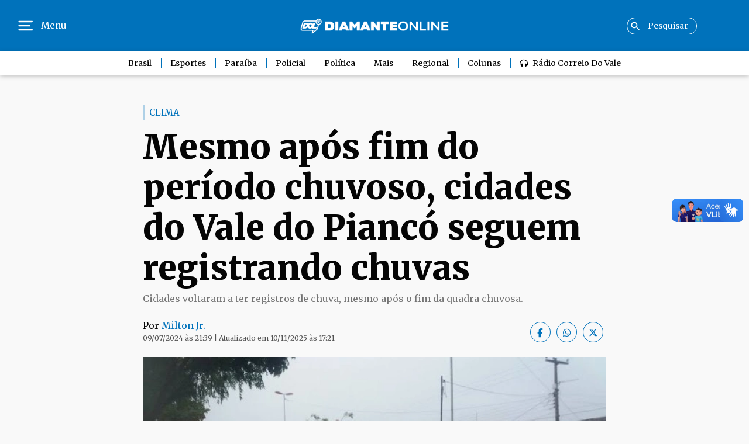

--- FILE ---
content_type: text/html; charset=UTF-8
request_url: https://www.diamanteonline.com.br/noticia/clima/2024/07/09/mesmo-apos-fim-do-periodo-chuvoso-cidades-do-vale-do-pianco-seguem-registrando-chuvas/42727.html
body_size: 9022
content:
<!DOCTYPE html><html lang="pt_BR"><head> <meta charset="utf-8"> <meta name="viewport" content="width=device-width, initial-scale=1.0, shrink-to-fit=no"> <title>Mesmo após fim do período chuvoso, cidades do Vale do Piancó seguem registrando chuvas - Diamante Online</title> <meta name="theme-color" content="#EEEEEE"> <meta name="description" content="Cidades voltaram a ter registros de chuva, mesmo após o fim da quadra chuvosa."> <meta name="author" content="Diamante Online - https://diamanteonline.com.br"> <meta name="copyright" content="https://diamanteonline.com.br"> <meta name="keywords" content="Chuva, Vale do Piancó, cidades"> <base href="https://www.diamanteonline.com.br"> <script>(function(w,d,s,l,i){w[l]=w[l]||[];w[l].push({'gtm.start':new Date().getTime(),event:'gtm.js'});var f=d.getElementsByTagName(s)[0],j=d.createElement(s),dl=l!='dataLayer'?'&l='+l:'';j.async=true;j.src='https://www.googletagmanager.com/gtm.js?id='+i+dl;f.parentNode.insertBefore(j,f);})(window,document,'script','dataLayer','GTM-WT8R54Z');</script> <meta http-equiv="refresh" content=""> <meta property="og:locale" content="pt_BR"> <meta property="og:type" content="website"> <meta property="og:url" content="https://www.diamanteonline.com.br/noticia/clima/2024/07/09/mesmo-apos-fim-do-periodo-chuvoso-cidades-do-vale-do-pianco-seguem-registrando-chuvas/42727.html"> <meta property="og:image:height" content="600"><meta property="og:image:width" content="800"> <meta property="og:image:alt" content="Mesmo após fim do período chuvoso, cidades do Vale do Piancó seguem registrando chuvas - Diamante Online"> <meta property="og:title" content="Mesmo após fim do período chuvoso, cidades do Vale do Piancó seguem registrando chuvas - Diamante Online"> <meta property="og:description" content="Cidades voltaram a ter registros de chuva, mesmo após o fim da quadra chuvosa."> <meta property="og:image" content="https://www.diamanteonline.com.br/storage/images/noticias/2024/07/09/c9c0ebf9ab4d98b17dedf3ce.jpg"> <meta property="og:site_name" content="Diamante Online"> <meta property="busca:title" content="Mesmo após fim do período chuvoso, cidades do Vale do Piancó seguem registrando chuvas - Diamante Online"> <meta name="generator" content="JMULTIMÍDIA Site Admin"> <link rel="canonical" href="https://www.diamanteonline.com.br"><link rel="shortlink" href="https://www.diamanteonline.com.br/noticia/clima/2024/07/09/mesmo-apos-fim-do-periodo-chuvoso-cidades-do-vale-do-pianco-seguem-registrando-chuvas/42727.html"> <meta property="fb:app_id" content=""/> <link rel="apple-touch-icon" sizes="180x180" href="https://www.diamanteonline.com.br/assets/img/apple-touch-icon.png"> <link rel="icon" type="image/png" sizes="16x16" href="https://www.diamanteonline.com.br/assets/img/favicon-16x16.png"> <link rel="icon" type="image/png" sizes="32x32" href="https://www.diamanteonline.com.br/storage/images/logos/b0a1364fe8fe71c7f48f33db.png"> <link rel="icon" type="image/png" sizes="180x180" href="https://www.diamanteonline.com.br/assets/img/android-chrome-180x180.png"> <link rel="icon" type="image/png" sizes="192x192" href="https://www.diamanteonline.com.br/assets/img/android-chrome-192x192.png"> <link rel="icon" type="image/png" sizes="512x512" href="https://www.diamanteonline.com.br/assets/img/android-chrome-512x512.png"> <link rel="mask-icon" href="https://www.diamanteonline.com.br/assets/img/safari-pinned-tab.svg" color="#CCE2E8"> <meta name="msapplication-TileColor" content="#191716"> <meta name="theme-color" content="#ffffff"> <link rel="stylesheet" href="https://cdn.jsdelivr.net/npm/bootswatch@5.2.3/dist/superhero/bootstrap.min.css"> <link rel="stylesheet" href="https://cdnjs.cloudflare.com/ajax/libs/animate.css/3.5.2/animate.min.css" integrity="sha384-OHBBOqpYHNsIqQy8hL1U+8OXf9hH6QRxi0+EODezv82DfnZoV7qoHAZDwMwEJvSw" crossorigin="anonymous"> <link rel="preconnect" href="https://fonts.googleapis.com"> <link rel="preconnect" href="https://fonts.gstatic.com" crossorigin> <link href="https://fonts.googleapis.com/css2?family=Merriweather:ital,wght@0,300;0,400;0,700;0,900;1,300;1,400;1,700;1,900&display=swap" rel="stylesheet"> <link rel="stylesheet" href="https://www.diamanteonline.com.br/assets/fonts/fontawesome/css/all.min.css"> <link rel="icon" href="b0a1364fe8fe71c7f48f33db.png"> <link rel="manifest" href="manifest.json"> <link rel="stylesheet" href="https://www.diamanteonline.com.br/assets/css/styles.min.css?202509301454"> <link rel="stylesheet" href="https://www.diamanteonline.com.br/assets/css/plugins/jquery.mCustomScrollbar.min.css"> <link rel="stylesheet" href="https://www.diamanteonline.com.br/assets/css/responsive.min.css?202508131734"> <link rel="stylesheet" href="https://www.diamanteonline.com.br/assets/css/venobox.min.css"> <link rel="stylesheet" href="https://www.diamanteonline.com.br/assets/css/lity.min.css"> <link rel="stylesheet" href="https://www.diamanteonline.com.br/assets/css/flickity.min.css"> <style> .border-sub-title { color: #0072BB; /* Cor da borda */ } .sub-title, #more-news .more-news-section-bloc h6 { color: #0072BB } </style></head><body> <noscript><iframe src="https://www.googletagmanager.com/ns.html?id=GTM-WT8R54Z"height="0" width="0" style="display:none;visibility:hidden"></iframe></noscript> <header> <aside class="main-menu" data-sidebar="" role="navigation" style="margin-left: 0px; display: none; transition: all 0.5s ease 0s;"> <div class="fly-menu clearfix"> <a href="#" class="btn close-menu" data-sidebar-button=""><i class="fa-solid fa-circle-xmark"></i></a> <ul> <li itemprop="name"><a href="https://www.diamanteonline.com.br/" itemprop="url">Início</a></li> <li itemprop="name"><a href="https://www.diamanteonline.com.br/noticias" itemprop="url">Notícias</a></li> <li itemprop="name" class="has-submenu"> <a href="https://www.diamanteonline.com.br/colunistas" itemprop="url" class="d-flex justify-content-between align-items-center" data-bs-toggle="collapse" data-bs-target="#subMenuLeft" aria-expanded="false" aria-controls="subMenuLeft"> <span>Colunistas</span> <i class="fa-solid fa-angle-down menu-arrow"></i> </a> <ul class="subMenuLeft collapse" id="subMenuLeft"> <li class="has-articles-submenu"> <a href="https://www.diamanteonline.com.br/colunista/afiando-a-lingua"> <img src="thumb?image=storage/images/users/159929445c8e79a8bc3c4788.jpg&amp;w=30&amp;h=30" alt="Foto de Afiando a Língua" class="img-fluid rounded-circle me-2"> Afiando a Língua </a> </li> <li class="has-articles-submenu"> <a href="https://www.diamanteonline.com.br/colunista/arliston-jeronimo"> <img src="thumb?image=storage/images/users/7a33d3d085497620e357dab7.jpg&amp;w=30&amp;h=30" alt="Foto de Arliston Jerônimo" class="img-fluid rounded-circle me-2"> Arliston Jerônimo </a> </li> <li class="has-articles-submenu"> <a href="https://www.diamanteonline.com.br/colunista/crisanto-netto"> <img src="thumb?image=storage/images/users/8209710ff20e07fe2a37ecf0.jpg&amp;w=30&amp;h=30" alt="Foto de Crisanto Netto" class="img-fluid rounded-circle me-2"> Crisanto Netto </a> </li> <li class="has-articles-submenu"> <a href="https://www.diamanteonline.com.br/colunista/tadeu-gomes"> <img src="thumb?image=storage/images/users/6fba3de22d3cc9a683d86433.jpg&amp;w=30&amp;h=30" alt="Foto de Tadeu Gomes" class="img-fluid rounded-circle me-2"> Tadeu Gomes </a> </li> <li class="has-articles-submenu"> <a href="https://www.diamanteonline.com.br/colunista/tom-martins"> <img src="thumb?image=storage/images/users/86bc0a867cfa3b2f5f01041c.jpg&amp;w=30&amp;h=30" alt="Foto de Tom Martins" class="img-fluid rounded-circle me-2"> Tom Martins </a> </li> </ul> </li> <li itemprop="name"><a href="https://www.diamanteonline.com.br/videos" itemprop="url">Vídeos</a></li> <li itemprop="name"><a href="https://www.diamanteonline.com.br/radio" target="_blank" itemprop="url">Rádio Correio do Vale</a></li> <li itemprop="name"><a href="https://www.diamanteonline.com.br/quem-somos" itemprop="url">Sobre Nós</a></li> <li itemprop="name"><a href="https://www.diamanteonline.com.br/termos-de-uso" itemprop="url">Termos &amp; Condições</a></li> <li itemprop="name"><a href="https://www.diamanteonline.com.br/politica-de-privacidade" itemprop="url">Política de Privacidade</a></li> <li itemprop="name"><a href="https://www.diamanteonline.com.br/anuncie" itemprop="url">Anuncie</a></li> <li itemprop="name"><a href="https://www.diamanteonline.com.br/contato" itemprop="url">Fale Conosco</a></li> </ul> </div> </aside> <aside class="main-menu-right" data-sidebar-right="" role="navigation" style="margin-right: 0px; display: none; transition: all 0.5s ease 0s;"> <div class="fly-menu clearfix"> <a href="#" class="btn close-menu-right" data-sidebar-right-button=""><i class="fa-solid fa-circle-xmark"></i></a> <ul> <li itemprop="name"><a href="https://www.diamanteonline.com.br/" itemprop="url">Editoriais</a></li> <ul class="subMenu"> <li><a href="https://www.diamanteonline.com.br/noticias/brasil">Brasil</a></li> <li><a href="https://www.diamanteonline.com.br/noticias/clima">Clima</a></li> <li><a href="https://www.diamanteonline.com.br/noticias/sim">Concursos</a></li> <li><a href="https://www.diamanteonline.com.br/noticias/redacao">Direto da Redação</a></li> <li><a href="https://www.diamanteonline.com.br/noticias/economia">Economia</a></li> <li><a href="https://www.diamanteonline.com.br/noticias/educacao">Educação</a></li> <li><a href="https://www.diamanteonline.com.br/noticias/esportes">Esportes</a></li> <li><a href="https://www.diamanteonline.com.br/noticias/geral">Geral</a></li> <li><a href="https://www.diamanteonline.com.br/noticias/mundo">Mundo</a></li> <li><a href="https://www.diamanteonline.com.br/noticias/paraiba">Paraíba</a></li> <li><a href="https://www.diamanteonline.com.br/noticias/policial">Policial</a></li> <li><a href="https://www.diamanteonline.com.br/noticias/politica">Política</a></li> <li><a href="https://www.diamanteonline.com.br/noticias/saude">Saúde</a></li> </ul> <li itemprop="name"><a href="https://www.diamanteonline.com.br/" itemprop="url">Regional</a></li> <ul class="subMenu"> <li><a href="https://www.diamanteonline.com.br/noticias/sertao">Sertão</a></li> <li><a href="https://www.diamanteonline.com.br/noticias/vale-do-pianco">Vale do Piancó</a></li> </ul> <li itemprop="name"><a href="https://www.diamanteonline.com.br/colunas" itemprop="url">Colunas</a></li> <ul class="subMenu"> <li><a href="https://www.diamanteonline.com.br/colunista/afiando-a-lingua">Afiando a Língua</a></li> <li><a href="https://www.diamanteonline.com.br/colunista/arliston-jeronimo">Arliston Jerônimo</a></li> <li><a href="https://www.diamanteonline.com.br/colunista/crisanto-netto">Crisanto Netto</a></li> <li><a href="https://www.diamanteonline.com.br/colunista/tadeu-gomes">Tadeu Gomes</a></li> <li><a href="https://www.diamanteonline.com.br/colunista/tom-martins">Tom Martins</a></li> </ul> </ul> </div> </aside> <div id="top-bar" class="container-fluid"> <div class="container"> <div class="row d-flex align-items-center"> <div class="col-2 top-menu d-flex justify-content-start align-items-center"> <a class="jm-HeaderMenu-click" href="#"> <svg xmlns="http://www.w3.org/2000/svg" width="41" height="49" fill="none" viewBox="0 0 41 49"> <path fill="#fff" d="M33.904 14.294H6.347c-.692 0-1.253.685-1.253 1.531 0 .846.56 1.531 1.253 1.531h27.557c.692 0 1.253-.685 1.253-1.531 0-.846-.561-1.531-1.253-1.531Zm-5.011 8.676H6.348c-.692 0-1.253.686-1.253 1.532s.56 1.531 1.253 1.531h22.546c.692 0 1.253-.685 1.253-1.531 0-.846-.56-1.531-1.253-1.531Zm5.011 8.674H6.347c-.692 0-1.253.685-1.253 1.531 0 .846.56 1.531 1.253 1.531h27.557c.692 0 1.253-.685 1.253-1.53 0-.847-.561-1.532-1.253-1.532Z" /> </svg> </a> <span class="d-none d-sm-block">Menu</span> </div> <div class="col-8 top-logo d-flex justify-content-center align-items-center"> <a href="https://www.diamanteonline.com.br" title="Diamante Online"> <img src="https://res.cloudinary.com/jmultimidia/image/upload/v1710705393/dol/logo-diamante-top.png" class="d-none d-sm-block" alt="Diamante Online"> <img src="https://res.cloudinary.com/jmultimidia/image/upload/v1710705393/dol/logo-diamante-top.png" class="d-block d-md-none" alt="Diamante Online"> </a> </div> <div class="col-2 top-search d-flex justify-content-end align-items-center d-none d-sm-block"> <form role="search" action="https://www.diamanteonline.com.br/busca" method="get" class="search-form"> <input class="search__input" type="text" value="" name="s" id="s" itemprop="query-input" placeholder="Pesquisar"> </form> </div> <div class="col-2 top-search d-flex justify-content-end align-items-center d-block d-md-none"> <a href="#search-mobile"> <svg xmlns="http://www.w3.org/2000/svg" width="23" height="23" fill="none" viewBox="0 0 17 18"> <path stroke="#fff" stroke-linecap="round" stroke-linejoin="round" stroke-width="2" d="m16 16.615-3.62-3.767m0 0a6.967 6.967 0 0 0 1.446-2.252 7.187 7.187 0 0 0 0-5.312 6.966 6.966 0 0 0-1.445-2.251 6.656 6.656 0 0 0-2.163-1.505 6.44 6.44 0 0 0-5.103 0 6.656 6.656 0 0 0-2.162 1.505A7.087 7.087 0 0 0 1 7.94c0 1.84.702 3.606 1.953 4.908a6.536 6.536 0 0 0 4.714 2.032 6.537 6.537 0 0 0 4.714-2.032Z" /> </svg> </a> <div id="search-box"> <div class="container"> <a class="close" href="#close"></a> <div class="search-main"> <div class="search-inner"> <form role="search" action="https://www.diamanteonline.com.br/busca" method="get" class="search-form"> <input type="text" id="inputSearch" name="s" itemprop="query-input" placeholder="Pesquisar"> </form> <span class="search-info">Digite e aperte o enter.</span> </div> </div> </div> </div> </div> </div> </div> </div> <div id="main-menu" class="container-fluid"> <div class="container"> <div class="row"> <div class="col-12 d-flex align-items-center justify-content-center"> <nav id="nav"> <div class="primary-link-wrap"> <ul class="level-one-ul"> <li class="level-one-li"> <a href="https://www.diamanteonline.com.br/noticias/brasil" class="primary link ">Brasil</a> </li> <li class="level-one-li"> <a href="https://www.diamanteonline.com.br/noticias/esportes" class="primary link ">Esportes</a> </li> <li class="level-one-li"> <a href="https://www.diamanteonline.com.br/noticias/paraiba" class="primary link ">Paraíba</a> </li> <li class="level-one-li"> <a href="https://www.diamanteonline.com.br/noticias/policial" class="primary link ">Policial</a> </li> <li class="level-one-li"> <a href="https://www.diamanteonline.com.br/noticias/politica" class="primary link ">Política</a> </li> <li class="level-one-li"> <a href="#" class="primary link">Mais</a> <ul class="submenu"> <li><a href="https://www.diamanteonline.com.br/noticias/clima">Clima</a></li> <li><a href="https://www.diamanteonline.com.br/noticias/sim">Concursos</a></li> <li><a href="https://www.diamanteonline.com.br/noticias/redacao">Direto da Redação</a></li> <li><a href="https://www.diamanteonline.com.br/noticias/economia">Economia</a></li> <li><a href="https://www.diamanteonline.com.br/noticias/educacao">Educação</a></li> <li><a href="https://www.diamanteonline.com.br/noticias/geral">Geral</a></li> <li><a href="https://www.diamanteonline.com.br/noticias/saude">Saúde</a></li> </ul> </li> <li class="level-one-li"> <a href="#" class="primary link">Regional</a> <ul class="submenu"> <li><a href="https://www.diamanteonline.com.br/noticias/sertao">Sertão</a></li> <li><a href="https://www.diamanteonline.com.br/noticias/vale-do-pianco">Vale do Piancó</a></li> </ul> </li> <li class="level-one-li"> <a href="https://www.diamanteonline.com.br/colunas" class="primary link">Colunas</a> <ul class="submenu"> <li class="author-menu-item has-articles-submenu"> <a href="https://www.diamanteonline.com.br/colunista/afiando-a-lingua"> <img src="thumb?image=storage/images/users/159929445c8e79a8bc3c4788.jpg&amp;w=50&amp;h=50" alt="Foto de Afiando a Língua" class="img-fluid rounded-circle"> Afiando a Língua </a> <ul class="articles-submenu"> <li> <a href="https://www.diamanteonline.com.br/coluna/afiando-a-lingua/2025/08/16/quem-nao-tem-cao-caca-gato/46895.html"> Quem não tem cão caça... gato </a> </li> <li> <a href="https://www.diamanteonline.com.br/coluna/afiando-a-lingua/2025/08/13/afiando-a-lingua/46865.html"> Afiando a língua </a> </li> </ul> </li> <li class="author-menu-item has-articles-submenu"> <a href="https://www.diamanteonline.com.br/colunista/arliston-jeronimo"> <img src="thumb?image=storage/images/users/7a33d3d085497620e357dab7.jpg&amp;w=50&amp;h=50" alt="Foto de Arliston Jerônimo" class="img-fluid rounded-circle"> Arliston Jerônimo </a> <ul class="articles-submenu"> <li> <a href="https://www.diamanteonline.com.br/coluna/arliston-jeronimo/2025/08/21/fred-pinto-vai-comandar-a-codevasf-na-paraiba-com-indicacao-de-hugo-motta/46955.html"> Fred Pinto vai comandar a Codevasf na Paraíba com indicação de Hugo Motta </a> </li> <li> <a href="https://www.diamanteonline.com.br/coluna/arliston-jeronimo/2025/08/12/opiniao-um-novo-espaco-para-pensar-e-debater-o-vale-do-pianco-e-a-paraiba/46844.html"> Opinião: Um novo espaço para pensar e debater o Vale do Piancó e a Paraíba </a> </li> </ul> </li> <li class="author-menu-item has-articles-submenu"> <a href="https://www.diamanteonline.com.br/colunista/crisanto-netto"> <img src="thumb?image=storage/images/users/8209710ff20e07fe2a37ecf0.jpg&amp;w=50&amp;h=50" alt="Foto de Crisanto Netto" class="img-fluid rounded-circle"> Crisanto Netto </a> <ul class="articles-submenu"> <li> <a href="https://www.diamanteonline.com.br/coluna/crisanto-netto/2025/10/06/definido-republicanos-segue-com-o-republicanos-e-ponto-final/47429.html"> Definido: Republicanos segue com o Republicanos — e ponto final! </a> </li> <li> <a href="https://www.diamanteonline.com.br/coluna/crisanto-netto/2025/09/15/psb-tem-novos-lideres-jhony-e-tyrone-conquistam-a-paraiba/47201.html"> PSB tem novos líderes: Jhony e Tyrone conquistam a Paraíba </a> </li> <li> <a href="https://www.diamanteonline.com.br/coluna/crisanto-netto/2025/09/01/o-que-era-ze-agora-pode-ser-cicero-mdb-renasce-na-paraiba/47063.html"> O que era Zé, agora pode ser Cícero: MDB renasce na Paraíba? </a> </li> <li> <a href="https://www.diamanteonline.com.br/coluna/crisanto-netto/2025/08/25/exclusivo-nabor-prestes-a-anunciar-adesoes-de-bruno-cunha-lima-tovar-romero-e-camila-toscano/46986.html"> Exclusivo: Nabor prestes a anunciar adesões de Bruno Cunha Lima, Tovar, Romero e Camila Toscano </a> </li> <li> <a href="https://www.diamanteonline.com.br/coluna/crisanto-netto/2025/08/20/primeiro-gol-e-de-efraim-mas-o-var-da-politica-ainda-pode-mudar-tudo/46935.html"> Primeiro gol é de Efraim, mas o VAR da política ainda pode mudar tudo! </a> </li> </ul> </li> <li class="author-menu-item has-articles-submenu"> <a href="https://www.diamanteonline.com.br/colunista/tadeu-gomes"> <img src="thumb?image=storage/images/users/6fba3de22d3cc9a683d86433.jpg&amp;w=50&amp;h=50" alt="Foto de Tadeu Gomes" class="img-fluid rounded-circle"> Tadeu Gomes </a> <ul class="articles-submenu"> <li> <a href="https://www.diamanteonline.com.br/coluna/tadeu-gomes/2025/11/20/uma-breve-reflexao-sobre-a-morte/47897.html"> Uma breve reflexão sobre a morte... </a> </li> <li> <a href="https://www.diamanteonline.com.br/coluna/tadeu-gomes/2025/09/07/o-que-a-oposicao-da-paraiba-precisa-para-potencializar-forca-em-2026/47119.html"> O que a oposição da Paraíba precisa para potencializar força em 2026 </a> </li> <li> <a href="https://www.diamanteonline.com.br/coluna/tadeu-gomes/2025/09/07/indicacao-de-fred-queiroga-para-codevasf-repercute-negativamente-na-imprensa-nacional/47115.html"> Indicação de Fred Queiroga para Codevasf repercute negativamente na imprensa nacional </a> </li> <li> <a href="https://www.diamanteonline.com.br/coluna/tadeu-gomes/2025/08/30/no-tabuleiro-politico-tarcisio-ja-e-o-adversario-de-lula-em-2026/47047.html"> No tabuleiro político, Tarcísio já é o adversário de Lula em 2026 </a> </li> <li> <a href="https://www.diamanteonline.com.br/coluna/tadeu-gomes/2025/08/17/jovem-de-18-anos-vitima-de-acidente-em-itaporanga-morre-apos-sete-dias-internada/46905.html"> Jovem de 18 anos vítima de acidente em Itaporanga morre após sete dias internada </a> </li> </ul> </li> <li class="author-menu-item has-articles-submenu"> <a href="https://www.diamanteonline.com.br/colunista/tom-martins"> <img src="thumb?image=storage/images/users/86bc0a867cfa3b2f5f01041c.jpg&amp;w=50&amp;h=50" alt="Foto de Tom Martins" class="img-fluid rounded-circle"> Tom Martins </a> <ul class="articles-submenu"> <li> <a href="https://www.diamanteonline.com.br/coluna/tom-martins/2025/09/10/cicero-lucena-e-o-banquete-da-ingratidao-contra-a-familia-ribeiro-e-o-grupo-governista/47152.html"> Cícero Lucena e o banquete da ingratidão contra a família Ribeiro e o grupo governista </a> </li> <li> <a href="https://www.diamanteonline.com.br/coluna/tom-martins/2025/09/04/o-nao-adriano-galdino-ja-tem-resta-saber-o-que-ele-mais-quer/47095.html"> O “não” Adriano Galdino já tem, resta saber o que ele mais quer </a> </li> <li> <a href="https://www.diamanteonline.com.br/coluna/tom-martins/2025/08/26/prefeito-de-boa-ventura-vital-neto-e-deputada-leonice-lopes-anunciam-apoio-a-nabor-wanderley-ao-senado/47004.html"> Prefeito de Boa Ventura, Vital Neto, e deputada Leonice Lopes anunciam apoio a Nabor Wanderley ao Senado </a> </li> <li> <a href="https://www.diamanteonline.com.br/coluna/tom-martins/2025/08/12/no-leito-do-poder-a-correnteza-de-lucas-ribeiro/46853.html"> No leito do poder, a correnteza de Lucas Ribeiro </a> </li> <li> <a href="https://www.diamanteonline.com.br/coluna/tom-martins/2025/08/12/apresentacao-da-coluna/46852.html"> Apresentação da coluna </a> </li> </ul> </li> </ul> </li> <li class="level-one-li"> <a href="https://www.diamanteonline.com.br/radio" target="_blank" class="primary link"><i class="fa-solid fa-headphones-simple me-2"></i>Rádio Correio do Vale</a> </li> </ul> </div> </nav> </div> <div class="col-10"> <div id="nav" class="d-block d-md-none"> <ul class="nav-mobile"> <li class="level-one-li"> <a href="https://www.diamanteonline.com.br/noticias/brasil" class="primary link ">Brasil</a> </li> <li class="level-one-li"> <a href="https://www.diamanteonline.com.br/noticias/esportes" class="primary link ">Esportes</a> </li> <li class="level-one-li"> <a href="https://www.diamanteonline.com.br/noticias/paraiba" class="primary link ">Paraíba</a> </li> <li class="level-one-li"> <a href="https://www.diamanteonline.com.br/noticias/policial" class="primary link ">Policial</a> </li> </ul> </div> </div> <div class="col-2 menu-cat-mobile d-md-none justify-content-end align-items-center text-end" data-side-right=""> <a href="https://www.diamanteonline.com.br/radio" target="_blank" class="primary link"><i class="fa-solid fa-headphones-simple me-2"></i></a> <a class="jm-HeaderMenuRight-click" href="#"> <svg xmlns="http://www.w3.org/2000/svg" width="16" height="16" fill="none" viewBox="0 0 11 11"> <path fill="#272727" d="M.393 4.714h10.214A.393.393 0 0 0 11 4.321v-.785a.393.393 0 0 0-.393-.393H.393A.393.393 0 0 0 0 3.536v.785a.393.393 0 0 0 .393.393ZM10.607 9.43H.393A.393.393 0 0 0 0 9.82v.786A.393.393 0 0 0 .393 11h10.214a.393.393 0 0 0 .393-.393v-.786a.393.393 0 0 0-.393-.392ZM10.685 0H4.244a.315.315 0 0 0-.315.315v.941a.315.315 0 0 0 .315.315h6.441A.315.315 0 0 0 11 1.256V.315A.316.316 0 0 0 10.685 0Zm0 6.286H4.244a.315.315 0 0 0-.315.315v.941a.315.315 0 0 0 .315.315h6.441A.315.315 0 0 0 11 7.542v-.941a.316.316 0 0 0-.315-.315Z" /> </svg> </a> </div> </div> </div> </div> </header> <main> <div class="container d-block d-md-none"> <div class="row"> <div class="col-12 mt-3"> <a href="#" onclick="window.history.back(); return false;"> <i class="fa-solid fa-arrow-left"></i> </a> </div> </div> </div> <section id="content"> <div class="container mt-2 mt-md-5 mb-2 mb-md-4"> <div class="row"> <div class="col-12 d-flex align-items-center"> <span class="border-sub-title"></span> <h6 class="sub-title">Clima</h6> </div> <div class="col-12 mt-2"> <h1>Mesmo após fim do período chuvoso, cidades do Vale do Piancó seguem registrando chuvas</h1> </div> <div class="col-12 subtitle"> <p>Cidades voltaram a ter registros de chuva, mesmo após o fim da quadra chuvosa.</p> </div> <div class="col-12 col-md-8 credits-and-date"> <h6> <h6>Por <span>Milton Jr.</span></h6> </h6> <p> 09/07/2024 às 21:39 | Atualizado em 10/11/2025 às 17:21 </p> </div> <div class="col-12 col-md-4 d-flex align-items-center justify-content-md-end justify-content-center"> <ul class="social-share"> <li> <a href="#" class="share-link" data-social="facebook" data-title="Mesmo após fim do período chuvoso, cidades do Vale do Piancó seguem registrando chuvas"> <i class="fa-brands fa-facebook-f"></i> </a> </li> <li> <a href="#" class="share-link" data-social="whatsapp" data-title="Mesmo após fim do período chuvoso, cidades do Vale do Piancó seguem registrando chuvas"> <i class="fa-brands fa-whatsapp"></i> </a> </li> <li> <a href="#" class="share-link" data-social="twitter" data-title="Mesmo após fim do período chuvoso, cidades do Vale do Piancó seguem registrando chuvas"> <i class="fa-brands fa-x-twitter"></i> </a> </li> </ul> </div> <div class="col-12 content-media"> <a href="storage/images/noticias/2024/07/09/1025840c48542eba967d5b42.jpg" class="venobox"> <img decoding="async" class="news-image img-fluid lazyload" src="https://www.diamanteonline.com.br/assets/img/dol_img_bg.jpg" data-src="thumb?image=storage/images/noticias/2024/07/09/1025840c48542eba967d5b42.jpg&amp;w=800&amp;h=400" sizes="" srcset="thumb?image=storage/images/noticias/2024/07/09/1025840c48542eba967d5b42.jpg&amp;w=800&amp;h=400, thumb?image=storage/images/noticias/2024/07/09/1025840c48542eba967d5b42.jpg&amp;w=600&amp;h=300, thumb?image=storage/images/noticias/2024/07/09/1025840c48542eba967d5b42.jpg&amp;w=400&amp;h=200, thumb?image=storage/images/noticias/2024/07/09/1025840c48542eba967d5b42.jpg&amp;w=300&amp;h=150" alt=" - " title=" - "> </a> <p class="media-description mt-2"> (Foto: )</p> </div> <div class="content-text mt-3"> <p>O período das chuvas no Sertão da Paraíba se encerra oficialmente no mês de maio, no entanto, algumas cidades registraram pancadas de chuvas no último fim de semana e início desta semana, entre os dias 7 e 8 de julho.</p><p><strong>Veja os índices:</strong></p><p>Boa Ventura: 5,5 mm;<br />Conceição: 6,1 mm;<br />Coremas: 6,5 mm;<br />Diamante: 6,0 mm;<br />Ibiara: 6,6 mm;<br />Itaporanga: 12,8 mm;<br />Olho D\'água: 3,5 mm;<br />Pedra Branca: 4,5 mm;<br />Santana dos Garrotes: 2,8 mm;<br />São José de Caiana: 29,4 mm.</p><p>Os dados são da Agência Executiva de Gestão das Águas do Estado da Paraíba (Aesa).</p> <div class="source mt-3"> <p>Diamante Online </p> </div> </div> <div class="col-12 mt-3"> <div class="col-12 topics d-flex align-items-center"> <span class="bar-left-title"></span> <h6>Tópicos</h6> </div> <ul class="topics-tags mt-2"> <li><a href="https://www.diamanteonline.com.br/busca?s=chuva">Chuva</a></li> <li><a href="https://www.diamanteonline.com.br/busca?s=vale-do-pianco"> Vale do Piancó</a></li> <li><a href="https://www.diamanteonline.com.br/busca?s=cidades"> cidades</a></li> </ul> </div> </div> </div> <section id="ads-fluid"> <div class="container"> <div class="row"> <div class="col-12 d-flex align-items-center justify-content-center mt-md-4 mt-2 space-b"> <img src="https://www.diamanteonline.com.br/assets/img/ads_full.jpg" data-src="https://www.diamanteonline.com.br/storage/images/ads/e3fbcc4921c6652a95b723c2.jpg" alt="Anúncio full" class="lazyload img-fluid"> </div> </div> </div> </section> <sectin id="more-news"> <div class="container mt-3"> <div class="row"> <div class="col-12 more-news-section d-flex align-items-center"> <span class="bar-left-title"></span> <h6>Mais Notícias em Clima</h6> </div> <div class="col-12 more-news-section-bloc col-md-3 space-t-20"> <div class="row"> <div class="col-12 mt-1 picture"> <a href="https://www.diamanteonline.com.br/noticia/clima/2025/11/18/frente-fria-e-virada-no-tempo-afetam-varias-regioes-do-brasil-veja-a-previsao/47876.html"> <img decoding="async" class="news-image img-fluid lazyload" src="https://www.diamanteonline.com.br/assets/img/dol_img_bg.jpg" data-src="thumb?image=storage/images/noticias/2025/11/18/bf395abdf51d7e1f6658fb8f.jpg&amp;w=400&amp;h=200" sizes="" srcset="thumb?image=storage/images/noticias/2025/11/18/bf395abdf51d7e1f6658fb8f.jpg&amp;w=400&amp;h=200, thumb?image=storage/images/noticias/2025/11/18/bf395abdf51d7e1f6658fb8f.jpg&amp;w=300&amp;h=150" alt=" - " title=" - "> </a> </div> </div> <h6 class="col-8">Chuvas</h6> <h5><a href="https://www.diamanteonline.com.br/noticia/clima/2025/11/18/frente-fria-e-virada-no-tempo-afetam-varias-regioes-do-brasil-veja-a-previsao/47876.html">Frente fria e virada no tempo afetam várias regiões do Brasil; veja a previsão</a></h5> <p class="mb-1"><a href="https://www.diamanteonline.com.br/noticia/clima/2025/11/18/frente-fria-e-virada-no-tempo-afetam-varias-regioes-do-brasil-veja-a-previsao/47876.html">Instabilidades ganham força em várias áreas; calor extremo persiste no Nordeste que pode ter chuvas isoladas.</a></p> <span class="small">27/11/2025</span> </div> <div class="col-12 more-news-section-bloc col-md-3 space-t-20"> <div class="row"> <div class="col-12 mt-1 picture"> <a href="https://www.diamanteonline.com.br/noticia/clima/2025/11/17/sertao-da-paraiba-pode-ter-chuvas-isoladas-nos-proximos-dias-diz-meteorologista/47858.html"> <img decoding="async" class="news-image img-fluid lazyload" src="https://www.diamanteonline.com.br/assets/img/dol_img_bg.jpg" data-src="thumb?image=storage/images/noticias/2025/11/17/8df19b920614573342c2cc0f.jpg&amp;w=400&amp;h=200" sizes="" srcset="thumb?image=storage/images/noticias/2025/11/17/8df19b920614573342c2cc0f.jpg&amp;w=400&amp;h=200, thumb?image=storage/images/noticias/2025/11/17/8df19b920614573342c2cc0f.jpg&amp;w=300&amp;h=150" alt=" - " title=" - "> </a> </div> </div> <h6 class="col-8">Previsão do tempo</h6> <h5><a href="https://www.diamanteonline.com.br/noticia/clima/2025/11/17/sertao-da-paraiba-pode-ter-chuvas-isoladas-nos-proximos-dias-diz-meteorologista/47858.html">Sertão da Paraíba pode ter chuvas isoladas nos próximos dias, diz meteorologista</a></h5> <p class="mb-1"><a href="https://www.diamanteonline.com.br/noticia/clima/2025/11/17/sertao-da-paraiba-pode-ter-chuvas-isoladas-nos-proximos-dias-diz-meteorologista/47858.html">Precipitações podem ocorrer em áreas do Vale do Piancó, Sousa, Cajazeiras e também na região de Patos.</a></p> <span class="small">27/11/2025</span> </div> <div class="col-12 more-news-section-bloc col-md-3 space-t-20"> <div class="row"> <div class="col-12 mt-1 picture"> <a href="https://www.diamanteonline.com.br/noticia/clima/2025/11/16/calor-extremo-pode-quase-dobrar-mortes-de-criancas-no-brasil-ate-2059-aponta-estudo/47854.html"> <img decoding="async" class="news-image img-fluid lazyload" src="https://www.diamanteonline.com.br/assets/img/dol_img_bg.jpg" data-src="thumb?image=storage/images/noticias/2025/11/16/b3b79ee0eec3ff0f65edebae.jpg&amp;w=400&amp;h=200" sizes="" srcset="thumb?image=storage/images/noticias/2025/11/16/b3b79ee0eec3ff0f65edebae.jpg&amp;w=400&amp;h=200, thumb?image=storage/images/noticias/2025/11/16/b3b79ee0eec3ff0f65edebae.jpg&amp;w=300&amp;h=150" alt=" - " title=" - "> </a> </div> </div> <h6 class="col-8">Aquecimento Global</h6> <h5><a href="https://www.diamanteonline.com.br/noticia/clima/2025/11/16/calor-extremo-pode-quase-dobrar-mortes-de-criancas-no-brasil-ate-2059-aponta-estudo/47854.html">Calor extremo pode quase dobrar mortes de crianças no Brasil até 2059, aponta estudo</a></h5> <p class="mb-1"><a href="https://www.diamanteonline.com.br/noticia/clima/2025/11/16/calor-extremo-pode-quase-dobrar-mortes-de-criancas-no-brasil-ate-2059-aponta-estudo/47854.html">Análise prevê aumento de até 87% na mortalidade infantil ligada ao calor em cenários de altas emissões; Norte e Nordeste devem ser as regiões mais afetadas.</a></p> <span class="small">27/11/2025</span> </div> <div class="col-12 more-news-section-bloc col-md-3 space-t-20"> <div class="row"> <div class="col-12 mt-1 picture"> <a href="https://www.diamanteonline.com.br/noticia/clima/2025/11/07/tornado-deixa-rastro-de-destruicao-em-cidade-no-parana-veja-videos/47768.html"> <img decoding="async" class="news-image img-fluid lazyload" src="https://www.diamanteonline.com.br/assets/img/dol_img_bg.jpg" data-src="thumb?image=storage/images/noticias/2025/11/07/d2cda09bee303e0d37381a0d.jpg&amp;w=400&amp;h=200" sizes="" srcset="thumb?image=storage/images/noticias/2025/11/07/d2cda09bee303e0d37381a0d.jpg&amp;w=400&amp;h=200, thumb?image=storage/images/noticias/2025/11/07/d2cda09bee303e0d37381a0d.jpg&amp;w=300&amp;h=150" alt=" - " title=" - "> </a> </div> </div> <h6 class="col-8">Brasil</h6> <h5><a href="https://www.diamanteonline.com.br/noticia/clima/2025/11/07/tornado-deixa-rastro-de-destruicao-em-cidade-no-parana-veja-videos/47768.html">Tornado deixa rastro de destruição em cidade no Paraná; veja vídeos</a></h5> <p class="mb-1"><a href="https://www.diamanteonline.com.br/noticia/clima/2025/11/07/tornado-deixa-rastro-de-destruicao-em-cidade-no-parana-veja-videos/47768.html">Fenômeno atingiu a cidade de Rio Bonito do Iguaçu, na tarde desta sexta-feira (7).</a></p> <span class="small">27/11/2025</span> </div> </div> </div> </sectin> <div class="container"> <div class="row"> <div class="col-12 d-flex align-items-center justify-content-center space-t space-b"> </div> </div> </div> </section></main> </main> <footer> <div class="container"> <div class="row hr-white"> <div class="col-12 col-md-3 about"> <img src="assets/img/dol-white.png" alt="Diamante Online" class="img-fluid"> <p>Desde 2009 informando sobre os principais fatos da Paraíba, Brasil e mundo. </p> </div> <div class="col-12 col-md-3 editorials"> <h6>Editoriais</h6> <a href="https://www.diamanteonline.com.br/noticias/brasil">Brasil</a> <a href="https://www.diamanteonline.com.br/noticias/clima">Clima</a> <a href="https://www.diamanteonline.com.br/noticias/sim">Concursos</a> <a href="https://www.diamanteonline.com.br/noticias/redacao">Direto da Redação</a> <a href="https://www.diamanteonline.com.br/noticias/economia">Economia</a> <a href="https://www.diamanteonline.com.br/noticias/educacao">Educação</a> <a href="https://www.diamanteonline.com.br/noticias/esportes">Esportes</a> <a href="https://www.diamanteonline.com.br/noticias/geral">Geral</a> <a href="https://www.diamanteonline.com.br/noticias/mundo">Mundo</a> <a href="https://www.diamanteonline.com.br/noticias/paraiba">Paraíba</a> <a href="https://www.diamanteonline.com.br/noticias/policial">Policial</a> <a href="https://www.diamanteonline.com.br/noticias/politica">Política</a> <a href="https://www.diamanteonline.com.br/noticias/saude">Saúde</a> </div> <div class="col-12 col-md-3 contact"> <h6>Fale Conosco</h6> <ul> <li class="title">Fones</li> <li class="sub-title">(83) 98734-4601</li> <li class="sub-title">(83) 98128-0751</li> <li class="title">WhatsApp:</li> <li class="sub-title">(83) 98733-0589</li> <li class="title">E-mail:</li> <li class="sub-title"><a href="/cdn-cgi/l/email-protection" class="__cf_email__" data-cfemail="18797f7d767b71797c71797579766c7d77767471767d587f75797174367b7775">[email&#160;protected]</a></li> </ul> </div> <div class="col-12 col-md-3 socials"> <h6>Redes Sociais</h6> <ul> <li> <a href="https://www.instagram.com/diamanteonline" target="_blank"><i class="fa-brands fa-instagram me-2"></i>Instagram</a> </li> <li> <a href="https://www.facebook.com/DiamanteOnline" taget="_blank"><i class="fa-brands fa-instagram me-2"></i>Facebook</a> </li> </ul> <h6 class="mt-3">Mídia</h6> <ul> <li> <a href="https://www.diamanteonline.com.br/radio" target="_blank"><i class="fas fa-broadcast-tower me-2"></i>Rádio Correio do Vale</a> </li> <li> <a href="https://www.diamanteonline.com.br/videos"><i class="fa-brands fa-youtube me-2"></i>Vídeos</a> </li> </ul> </div> </div> <div class="row"> <div class="col-12 copyright pt-2 text-center"> <p>© 2008-2025 - Diamante Online | Todos os direitos reservados.</p> <a class="jmultimidia" target="_blank" href="https://jmultimidia.com.br"><img alt="JMultimídia - Applicações Web e Mobile" src="assets/img/jmultimidia-footer-white.svg"/></a> </div> </div> </div> <a href="#" id="scrollUp"><i class="fa-solid fa-arrow-up"></i></a> </footer> <div class="overlay" data-sidebar-overlay></div> <div id="overlay-ad-block"> <div id="modal-ad-block"> <h3>Apoie Conteúdo Gratuito!</h3> <p class="mt-4 mb-2">Nosso site depende da exibição de anúncios para fornecer conteúdo gratuito. Por favor, considere desbloquear seu bloqueador de anúncios e recarregar a página para nos apoiar.</p> <button id="reloadBtn" onclick="reloadPage()">RECARREGAR PÁGINA</button> </div> </div> <div vw class="enabled"> <div vw-access-button class="active"></div> <div vw-plugin-wrapper> <div class="vw-plugin-top-wrapper"></div> </div> </div> <script data-cfasync="false" src="/cdn-cgi/scripts/5c5dd728/cloudflare-static/email-decode.min.js"></script><script src="https://cdnjs.cloudflare.com/ajax/libs/jquery/3.6.0/jquery.min.js"></script> <script src="https://cdn.jsdelivr.net/npm/bootstrap@5.2.3/dist/js/bootstrap.bundle.min.js"></script> <script type="text/javascript" src="https://www.diamanteonline.com.br/assets/js/venobox.min.js"></script> <script type="text/javascript" src="https://www.diamanteonline.com.br/assets/js/jmultimidia.js?202403181703"></script> <script type="text/javascript" src="https://www.diamanteonline.com.br/assets/js/lazysizes.min.js"></script> <script type="text/javascript" src="https://www.diamanteonline.com.br/assets/js/lazyload.js"></script> <script type="text/javascript" src="https://www.diamanteonline.com.br/assets/js/lity.min.js"></script> <script type="text/javascript" src="https://www.diamanteonline.com.br/assets/js/flickity.pkgd.min.js"></script> <script type="text/javascript" src="https://www.diamanteonline.com.br/assets/js/jquery.lockfixed.js"></script> <script type="text/javascript" src="https://www.diamanteonline.com.br/assets/js/adblock-detect.js"></script> <script>function showModal(){document.getElementById("overlay-ad-block").style.display="flex"}function closeModal(){document.getElementById("overlay-ad-block").style.display="none"}function adBlockNotDetected(){console.log("No Ad Block present")}"undefined"==typeof blockAdBlock?showModal():(blockAdBlock.onDetected(adBlockDetected),blockAdBlock.onNotDetected(adBlockNotDetected));function reloadPage(){location.reload();}</script> <script src="https://vlibras.gov.br/app/vlibras-plugin.js"></script> <script> new window.VLibras.Widget('https://vlibras.gov.br/app'); </script> <script type="text/javascript"> var newsId = 42727; var siteBase = 'https://www.diamanteonline.com.br';</script><script type='text/javascript' src='https://www.diamanteonline.com.br/assets/js/news-read.js?202503221710'></script><script async src="//www.instagram.com/embed.js"></script><script defer src="https://static.cloudflareinsights.com/beacon.min.js/vcd15cbe7772f49c399c6a5babf22c1241717689176015" integrity="sha512-ZpsOmlRQV6y907TI0dKBHq9Md29nnaEIPlkf84rnaERnq6zvWvPUqr2ft8M1aS28oN72PdrCzSjY4U6VaAw1EQ==" data-cf-beacon='{"version":"2024.11.0","token":"f1dee7eb8cec46cf933cdc6fbe4505ab","r":1,"server_timing":{"name":{"cfCacheStatus":true,"cfEdge":true,"cfExtPri":true,"cfL4":true,"cfOrigin":true,"cfSpeedBrain":true},"location_startswith":null}}' crossorigin="anonymous"></script>
</body></html>

--- FILE ---
content_type: text/html; charset=UTF-8
request_url: https://www.diamanteonline.com.br/views/add
body_size: -373
content:
{"success":"views added at conteudo 42727"}

--- FILE ---
content_type: text/css
request_url: https://www.diamanteonline.com.br/assets/css/styles.min.css?202509301454
body_size: 5871
content:
@import url(colors/default.min.css);@import url(https://cdn.jsdelivr.net/npm/bootstrap-icons@1.5.0/font/bootstrap-icons.css);#top-bar,header .main-menu{background-color:var(--default)}#top-bar,header .main-menu .fly-menu a.close-menu,header .main-menu a{color:var(--light-color)}#nav .link,body{font-size:var(--font-size)}#nav ul,.subMenuLeft,li,ol,ul{list-style:none}#nav li,#nav ul,hr,ul{padding:0}#nav #navtoggle,#nav .searchspecial,.ads-sm,.overlay{display:none}#content h1,#content h5,#highlights h1,#highlights h5,#news-and-sidebar h5,#news-before h5,#news-block-one h5{font-family:var(--font-default),serif;font-weight:900;font-style:normal}.zm-video-lay-a .zm-video-thumb a,.zm-video-lay-b .zm-video-thumb a,.zm-video-lay-c .zm-video-thumb a{letter-spacing:2px;transform:translateY(-50%) translateX(-50%);z-index:5;left:50%}#scrollUp,.social-share li a{line-height:35px;text-align:center}#modal-ad-block,#scrollUp,.carousel-ads.flickity-enabled,.loading-bar,.social-share li a{text-align:center}#modal-ad-block,.fix,svg:not(:root){overflow:hidden}#reloadBtn,header .main-menu .fly-menu,header .main-menu-right .fly-menu{padding:10px}.content-media figure img,.content-text iframe{min-height:100%;min-width:100%;max-height:100%}.jm-playertexttitle,a.nav-link,body,h1,h2,h3,h4,h5,h6,html,p{font-family:var(--font-default),Arial,Helvetica,"sans-serif"}:root{--font-default:"Merriweather";--font-size:0.95rem;--font-line-height:1.3rem;--font-line-height-spaced:150%;--font-line-height-medium:130%;--font-line-height-compact:110%}*{-webkit-box-sizing:border-box;-moz-box-sizing:border-box;box-sizing:border-box;-webkit-tap-highlight-color:transparent}html *{scroll-behavior:smooth}#nav .level-three-li,body,html{width:100%}body{background-color:var(--bg-gray);color:var(--secondary-2);line-height:var(--font-line-height);font-weight:400;font-style:normal;overflow-x:hidden!important;-webkit-font-smoothing:antialiased;-moz-osx-font-smoothing:grayscale}a,h1 a,h2 a,h3 a,h4 a,h5 a,h6 a{color:inherit}.container{padding:0 36px;max-width:1320px}blockquote,q{quotes:none}.readmore-btn,a.nav-link,h1,h2,h3,h4,h5,h6{margin-top:0;font-style:normal;font-weight:600;text-transform:normal}a{color:var(--dark)}.right,header .main-menu .fly-menu .close-menu,header .main-menu-right .fly-menu .close-menu{float:right}.left{float:left}p{font-size:1rem;margin-bottom:1.4rem;font-weight:400}tbody,td,tfoot,th,thead,tr{border-color:var(--gray2);border-style:solid;border-width:1px;padding:10px}.small{font-size:11px;color:var(--gray)}.img{max-width:100%;-webkit-transition:.2s ease-out;-moz-transition:.2s ease-out;-ms-transition:.2s ease-out;-o-transition:.2s ease-out;transition:.2s ease-out}.clear{clear:both}#content .credits-and-date h6 span,#nav .level-one-li .submenu li:hover,.default-color{color:var(--default)}.button,.transition-02s,.transition-02s:hover,a{-webkit-transition:.2s ease-out;-moz-transition:.2s ease-out;-ms-transition:.2s ease-out;-o-transition:.2s ease-out;transition:.2s ease-out}.button:focus,a:focus{text-decoration:none;outline:0}a:hover{color:var(--default-2)}.btn-whatsapp-pulse,.footer -menu li a:hover,.portfolio-cat a:hover,a,a:focus,a:hover,header .main-menu .fly-menu ul li a,header .main-menu-right .fly-menu ul li a{text-decoration:none}button:focus,input:focus,textarea,textarea:focus{outline:0}input:focus::-moz-placeholder{opacity:0;-webkit-transition:.7s;-o-transition:.7s;transition:.7s}hr{border-bottom:1px solid var(--light-bg);border-top:0;margin:30px 0}img{max-width:100%}ul{margin:0}.space-t,.zm-video-post-list .zm-video-lay-c+.zm-video-lay-c{margin-top:40px}.space-t-20{margin-top:20px}.space-b{margin-bottom:40px}.space-b-20,footer h6{margin-bottom:20px}.icon-error{font-size:4em;color:#0072bb}#top-bar{padding:24px 0}#top-bar .top-menu svg{margin-right:6px;width:40px;height:40px}#top-bar .top-logo a>img{height:27px}header .main-menu,header .main-menu-right{display:none;position:fixed;height:100%;z-index:1000;box-shadow:0 6px 0 0 rgba(0,0,0,.5)}header .main-menu{width:273px}#main-menu,header .main-menu-right{background-color:var(--light-color)}header .main-menu-right{right:0;width:230px}header .main-menu a{text-decoration:none}header .main-menu-right a{color:var(--dark);text-decoration:none}header .main-menu-right .fly-menu a.close-menu{color:var(--dark)}header .main-menu .fly-menu a.close-menu i{font-size:26px}header aside.main-menu-right a i{font-size:24px}header .main-menu .fly-menu ul,header .main-menu-right .fly-menu ul{width:100%;float:left;padding-left:15px;padding-bottom:25px}header .main-menu .fly-menu ul li,header .main-menu-right .fly-menu ul li{text-transform:uppercase;list-style:none;clear:both;float:left}header .main-menu .fly-menu ul li{line-height:40px}header .main-menu-right .fly-menu ul li{line-height:26px}ul.subMenu{padding-bottom:0!important;margin-bottom:0!important;font-size:.8rem}.author-info h3,.author-username{font-size:1.5rem;font-weight:700}.subMenuLeft{padding-left:1rem}.has-submenu a{display:flex;align-items:center;justify-content:space-between;gap:10px}.has-submenu .menu-arrow{transition:transform .3s}.has-submenu a[aria-expanded=true] .menu-arrow{transform:rotate(180deg)}.has-submenu li{padding:5px 0;border-bottom:1px solid var(--light-color)}#nav .level-one-li .submenu li,.articles-submenu li{padding:8px 16px;border-bottom:1px solid var(--gray4)}.author-menu-item img{width:40px;height:40px;margin-right:6px}.author-photo{width:150px;height:150px;object-fit:cover;border:3px solid var(--primary)}.author-info p{margin-top:10px;font-size:1rem;line-height:1.6}.breadcrumb-transparent .breadcrumb{background-color:transparent;padding:0}.breadcrumb-transparent .breadcrumb-item{font-size:.9rem}.breadcrumb-transparent .breadcrumb-item a{color:var(--default);text-decoration:none}.breadcrumb-transparent .breadcrumb-item.active{color:var(--default-3);font-weight:700}#author .author-container{box-shadow:0 4px 6px rgba(0,0,0,.05);border:1px solid #e0e0e0;border-radius:8px;background-color:#fff;margin-bottom:2rem}#nav .level-three-ul,#nav .level-two-ul{background:var(--light-color);transform:translate3d(0,-5px,0);opacity:0}#author .container{padding:1.2rem}.author-container img.author-photo{width:100px;max-height:100px;object-fit:cover}.author-username{color:#333;border-bottom:1px solid #ccc;padding-bottom:1px;margin-bottom:10px}.author-info .author-about p,.author-stats{font-size:.8rem;line-height:1.4}.author-info .author-about p{margin-bottom:.8rem}.overlay{position:fixed;top:0;left:0;opacity:0;width:100%;min-height:120%;background-color:var(--dark);z-index:996}.search__input{width:65%;padding:4px 12px 5px 35px;transition:250ms ease-in-out;font-size:14px;line-height:18px;color:var(--light-color);background-color:transparent;background-image:url("data:image/svg+xml;charset=utf8,%3Csvg xmlns='http://www.w3.org/2000/svg' width='24' height='24' viewBox='0 0 24 24'%3E%3Cpath d='M15.5 14h-.79l-.28-.27C15.41 12.59 16 11.11 16 9.5 16 5.91 13.09 3 9.5 3S3 5.91 3 9.5 5.91 16 9.5 16c1.61 0 3.09-.59 4.23-1.57l.27.28v.79l5 4.99L20.49 19l-4.99-5zm-6 0C7.01 14 5 11.99 5 9.5S7.01 5 9.5 5 14 7.01 14 9.5 11.99 14 9.5 14z' fill='%23ffffff'/%3E%3Cpath d='M0 0h24v24H0z' fill='none'/%3E%3C/svg%3E");background-repeat:no-repeat;background-size:20px 20px;background-position:5% center;border-radius:30px;border:1px solid var(--light-color);backface-visibility:hidden;transform-style:preserve-3d}.search__input::placeholder{color:var(--light-color)}.search__input:focus,.search__input:hover{padding:5px 0;outline:0;border:1px solid transparent;border-bottom:1px solid var(--light-color);border-radius:0;background-position:100% center}#main-menu{filter:drop-shadow(0px 2px 4px rgba(.0374959297478199,.03622293472290039,.03622293472290039,.25));z-index:9}#nav{display:-ms-flexbox;display:-webkit-flex;display:flex;text-transform:capitalize}#nav a,.has-articles-submenu:hover>.articles-submenu{display:block}#nav .link{font-weight:400;color:var(--dark);font-size:14px;line-height:16px;padding:12px 16px}#nav ul{margin:0;display:-ms-flexbox;display:-webkit-flex;display:flex}#nav li{margin:0}#main-menu,#nav .level-one-ul{height:40px}#nav .level-one-li:not(:first-child)::before{content:'';position:absolute;left:0;top:0;height:40%;width:1px;background-color:var(--default);transform:translateY(75%)}#nav .level-one-li,#nav .level-one-li>a,.picture,.zm-video-thumb{position:relative}#nav .level-one-li>a:after{content:"";position:absolute;bottom:0;left:0;display:block;width:100%;height:1px;background:var(--default);transform:scale3d(0,1,1);transition:.2s}#nav .level-one-li>a.active:before{content:"";position:absolute;left:25%;bottom:0;height:4px;width:50%;border-bottom:1px solid var(--default)}#nav .level-two-ul{display:block;position:absolute;top:-9999px;left:-30px;width:250px;padding:10px 0;box-shadow:0 3px 4px rgba(0,0,0,.2);transition:transform 5.2s,opacity .2s;z-index:999}#nav .level-one-li:hover .level-two-ul{top:100%;transform:translate3d(0,0,0);opacity:1}#nav .level-one-li:hover>a:after,#nav .level-two-li:hover>a:after{transform:scale3d(1,1,1)}#nav .level-two-li{width:90%;position:relative}#nav .level-three-li .link,#nav .level-two-li .link{display:block;width:100%;line-height:20px;padding:10px 30px;font-weight:400}#nav .level-one-li .submenu,.articles-submenu{background-color:var(--light-bg);padding:0;list-style:none;position:absolute;display:none}#nav .level-three-li .link:hover,#nav .level-two-li .link:hover,#nav .level-two-li.arrow:hover .link.secondary{color:var(--light-color);background:var(--default)}#nav .level-two-li.arrow .link{padding:10px 40px 10px 30px}#nav .level-two-li.arrow:after{display:block;position:absolute;content:"";right:30px;top:50%;transform:translateY(-50%);width:0;height:0;border-top:3px solid transparent;border-bottom:3px solid transparent;border-left:5px solid #6a6765;transition:150ms}#nav .level-two-li.arrow:hover:after{border-left:4px solid var(--light-color)}#nav .level-three-ul{display:block;position:absolute;top:-1px;left:250px;width:250px;border:1px solid rgba(0,0,0,.1);visibility:hidden;transition:transform .2s,opacity .2s}#nav .level-two-li:hover .level-three-ul{transform:translate3d(0,0,0);opacity:1;visibility:visible}#nav .level-one-li .submenu{margin:0;text-align:left;white-space:nowrap;width:max-content}#nav .level-one-li .submenu li{display:block;font-size:13px;font-weight:400;position:relative}#nav .level-one-li .submenu li a{display:flex;align-items:center;gap:10px;text-decoration:none;color:inherit}#content .content-text ul>li,#content .content-text ul[style*=list-style-type]>li,#content .content-text>ul>li{display:list-item!important;list-style:inherit!important}#nav .level-one-li .submenu li a:hover{background-color:var(--light-bg);color:var(--dark)}.articles-submenu{left:100%;top:0;min-width:250px;border:1px solid var(--gray4);box-shadow:2px 2px 5px rgba(0,0,0,.1);z-index:100}#nav .level-one-li .submenu .articles-submenu{display:none!important}#content .content-text>ul,#nav .level-one-li .submenu .has-articles-submenu:hover>.articles-submenu{display:block!important}.articles-submenu li{font-size:12px}.articles-submenu li:last-child{border-bottom:none}.articles-submenu li a{display:block;text-decoration:none;color:var(--default)}.articles-submenu li a:hover{background-color:var(--gray4)}@media (max-width:1250px){#nav{-webkit-flex-wrap:wrap-reverse;-moz-flex-wrap:wrap-reverse;-ms-flex-wrap:wrap-reverse;flex-wrap:wrap-reverse;-webkit-box-pack:flex-end;-moz-box-pack:flex-end;-ms-flex-pack:end;-webkit-justify-content:flex-end;justify-content:flex-end;max-width:700px;top:70px}#nav a,#nav label{line-height:40px}#nav .link{margin-right:20px;font-size:15px}#nav .level-one-ul{height:50px}#nav .donate{padding:0 30px;margin-bottom:10px;font-size:15px}#nav .search{margin-right:5px}}@media (max-width:1150px){#nav{top:49px}#nav .donate{height:35px;line-height:35px;margin-bottom:5px}#nav .level-one-ul{height:40px}#nav .level-two-ul{left:-20px}#nav .level-two-li .link{padding:10px 20px}}@media (max-width:920px){#nav{-webkit-flex-wrap:no-wrap;-moz-flex-wrap:no-wrap;-ms-flex-wrap:no-wrap;flex-wrap:no-wrap;-webkit-box-pack:flex-start;-moz-box-pack:flex-start;-ms-flex-pack:start;-webkit-justify-content:flex-start;justify-content:flex-start;max-width:350px;top:25px}#nav #navtoggle{cursor:pointer;display:block;width:40px;height:40px;padding:5px;margin-right:10px;margin-left:10px}#nav #navtoggle svg{width:30px;height:30px}#nav #navtoggle .x,#nav.open #navtoggle .h{display:none}#nav .donate{height:40px;line-height:40px;margin-bottom:0}#nav .primary-link-wrap{position:fixed;-webkit-flex-direction:column;-moz-flex-direction:column;-ms-flex-direction:column;flex-direction:column;-webkit-box-pack:center;-moz-box-pack:center;-ms-flex-pack:center;-webkit-justify-content:center;justify-content:center;-webkit-box-align:center;-moz-box-align:center;-ms-flex-align:center;-webkit-align-items:center;align-items:center;top:90px;width:100%;height:calc(100% - 90px);background:rgba(255,255,255,.95);transition:opacity 250ms;left:100%;opacity:0}#nav .level-one-ul{-webkit-flex-direction:column;-moz-flex-direction:column;-ms-flex-direction:column;flex-direction:column;padding-left:95px;height:100%;overflow-y:scroll}#nav .level-three-ul,#nav .level-two-ul{transform:none;top:0;width:100%;position:relative;box-shadow:none;background:0 0;padding:0;opacity:1;left:0}#nav .level-one-li{border-left:1px solid #ddd}#nav .level-one-li:not(:last-child){border-bottom:1px solid #ddd}#nav .level-one-li>a{padding:0 0 0 15px}#nav .level-one-li>a:after,#nav .level-two-li.arrow:after{display:none!important}#nav .level-two-ul:before{cursor:pointer;content:"";position:absolute;top:-40px;right:0;width:40px;height:40px;display:block;background:url("data:image/svg+xml;utf8,<svg viewBox='0 0 1792 1792' xmlns='http://www.w3.org/2000/svg'><path fill='gray' d='M1683 808l-742 741q-19 19-45 19t-45-19l-742-741q-19-19-19-45.5t19-45.5l166-165q19-19 45-19t45 19l531 531 531-531q19-19 45-19t45 19l166 165q19 19 19 45.5t-19 45.5z'/></svg>") center center/30% 30% no-repeat}#nav .level-two-ul.subopen:before{transform:rotate(180deg)}#nav .level-two-li{height:0;overflow:hidden}#nav .level-two-li>a{padding-left:30px}#nav .subopen .level-three-li,#nav .subopen .level-two-li{border-top:1px solid #ddd;height:auto}#nav .level-three-ul{visibility:visible}#nav .subopen .level-three-li .link{padding:10px 40px}#nav .link{margin-right:0}#nav.open #navtoggle .x{display:block}#nav.open .primary-link-wrap{opacity:1;left:0}}@media (max-width:599px){#nav{top:15px}#nav .search{display:none!important}#nav .searchspecial{display:block}#nav .primary-link-wrap{top:113px;height:calc(100% - 113px)}#nav .level-one-ul{padding-left:0}#nav .level-one-li{border-left:0}.author-container img.author-photo,.author-photo{width:80px;height:80px}}.border-sub-title{border-left:3px solid;height:25px;margin-right:8px;opacity:.3}#scrollUp,.yu2fvl-close{width:40px;height:40px;cursor:pointer}#content .sub-title,#highlights .sub-title{padding-top:8px;font-size:15px;line-height:17px;font-weight:400;text-transform:uppercase}#content h1,#highlights h1{font-size:58px}#content h5,#highlights h5{font-size:26px;margin-top:14px}#content .subtitle p,#highlights .subtitle p{font-size:16px;color:var(--gray)}#content .subtitle p{margin-bottom:5px;opacity:.8}.highlights-with-img p{font-size:16px;line-height:25px;color:var(--gray)}#videos-home,#videos-home p a,.picture .play-button,.yu2fvl-close,a.videos-all{color:var(--light-color)}.highlights-with-img img,.news-image{transition:filter .3s ease-in}.highlights-with-img img:hover,.news-image:hover{filter:brightness(87%)}.highlights-with-img .picture{max-height:312px;overflow:hidden}.highlights-with-img .picture img{max-height:100%;object-fit:cover;width:100%}.picture .play-button{position:absolute;bottom:8px;right:20px;background-color:var(--default);opacity:.7;border-radius:50%;width:30px;height:30px;display:flex;align-items:center;justify-content:center;font-size:16px;cursor:pointer;-o-transition:.7s;transition:.7s;-webkit-transition:.7s;-moz-transition:.7s;-ms-transition:.7s}.picture a i{font-size:18px}#news-and-sidebar .sub-title,#news-block-one .sub-title{padding-top:8px;font-size:13px;line-height:15px;font-weight:400;text-transform:uppercase}#news-before .sub-title,footer h6{line-height:18px;text-transform:uppercase}.subtitle-right{padding:3px 0;opacity:.2}#news-and-sidebar h5,#news-before h5,#news-block-one h5{font-size:23px;line-height:32px;margin-top:14px}#news-and-sidebar p,#news-before p,#news-block-one p{font-size:15px;line-height:23px;color:var(--gray)}#scrollUp i,.yu2fvl-close{font-size:20px}#news-before .sub-title{font-size:13px;font-weight:400;margin-top:14px}#news-block-one .block-no-image{height:228px;background-color:var(--gray4);padding:0 30px;display:flex;flex-direction:column;justify-content:center;align-items:center}#news-and-sidebar p,.radio-social p{margin-bottom:6px}#videos-home{background-color:var(--default);padding:40px 0}h6.sub-title-videos{font-size:20px;padding-top:8px;padding-left:3px}a.videos-all{font-size:10px}#videos-home a:hover{color:var(--gray3)}#videos-home h5 a{line-height:28px}#videos-home p a{font-size:12px}.zm-video-lay-a .zm-video-thumb a{position:absolute;top:50%}.zm-video-lay-a .zm-video-thumb a i,.zm-video-lay-b .zm-video-thumb a i,.zm-video-lay-c .zm-video-thumb a i{transition:.3s;color:var(--light-color)}.zm-video-lay-a .zm-video-thumb a i{font-size:50px}.zm-video-lay-a .zm-video-thumb a:hover i,.zm-video-lay-b .zm-video-thumb a:hover i,.zm-video-lay-c .zm-video-thumb a:hover i{transform:scale(1.2)}.zm-video-lay-a .zm-video-info,.zm-video-lay-b .zm-video-info{margin-top:25px}.zm-video-lay-a .zm-post-meta,.zm-video-lay-b .zm-post-meta,.zm-video-lay-c .zm-post-meta{margin-top:5px}.yu2fvl-close{background:#0066a8;border:0;position:absolute;right:-40px;top:0}.zm-video-lay-b .zm-video-thumb a{position:absolute;top:50%;font-size:72px}.zm-video-lay-c .zm-video-thumb{float:left;width:36%}.zm-video-lay-c .zm-video-info{float:left;padding-left:30px;width:63%;padding-right:10px}.zm-video-post.zm-video-lay-c{margin-bottom:30px}.zm-video-post a:hover{color:#ccd6de!important}.zm-video-lay-c .zm-video-thumb a{position:absolute;top:50%;font-size:48px}.showcase .mCustomScrollbar,.zm-scrollbar.layout-c,.zm-video-post-list.layout-c{height:430px}.zm-video-post-list.layout-c::-webkit-scrollbar{width:5px}.zm-video-post-list.layout-c::-webkit-scrollbar-track{-webkit-box-shadow:inset 0 0 6px rgba(0,0,0,.3)}.zm-video-post-list.layout-c::-webkit-scrollbar-thumb{background:#919191;-webkit-box-shadow:inset 0 0 6px rgba(0,0,0,.5)}.zm-video-post-list.layout-c::-webkit-scrollbar-track-piece{background:#484848}.zm-video-thumb .video-activetor{position:absolute;top:50%;left:50%;transform:translate(-50%,-50%);text-align:center}.socials-side{margin:0;padding:15px 15px 20px;background-color:var(--gray4)}.bar-left-title,.side-border-sub-title{color:var(--gray2);border-left:3px solid;margin-right:12px;opacity:.5}.more-read-list,.social-share{list-style-type:none;padding:0}#reloadBtn,#scrollUp,.loading-bar,.loading-bar:hover,footer,ul.topics-tags li a:hover{background-color:var(--default)}.socials-side svg{margin:10px 5px 2px}.socials-side svg:hover{opacity:.8}.side-border-sub-title{height:45px}.more-read-side h5{font-size:22px!important;font-weight:400!important}.more-read-list{counter-reset:item}.more-read-list .news-item{position:relative;padding:15px 0 15px 30px;border-bottom:1px solid var(--gray4)}.more-read-list .news-item::before{content:counter(item);counter-increment:item;position:absolute;left:0;top:45%;transform:translateY(-50%);font-size:70px;font-weight:700;color:var(--dark);opacity:.1;padding:5px 10px 5px 0}.more-read-list .news-item h6{font-size:14px;font-weight:400;line-height:20px;margin-bottom:5px}#content{width:52.5rem;min-height:80px;margin:0 auto}#content .credits-and-date{justify-content:space-between;padding-top:20px}#content .credits-and-date h6{font-size:16px;font-weight:400;margin-bottom:2px}.social-share{display:flex;justify-content:center}.social-share li{margin:0 5px}.social-share li a{display:block;width:35px;height:35px;border:1px solid var(--default);border-radius:50%;position:relative}.social-share li i{position:absolute;top:50%;left:50%;transform:translate(-50%,-50%);color:var(--default)}.content-media figure img{display:block;width:100%;height:auto;max-width:100%;margin:auto}#content .credits-and-date p,.content-media p.media-description{color:var(--gray);font-size:12px}#content .content-text{width:39.5rem;margin:0 auto;color:var(--font-color)}#content .content-text p{line-height:30px}#content .content-text .source p{font-size:14px;font-style:italic;color:var(--default)}#content .content-text a{color:var(--default);font-weight:700}#content .content-text a:hover{color:var(--default);text-decoration:underline}#content .content-text ol,#content .content-text ul{list-style:initial!important;padding-left:40px!important;margin:1em 0!important}#content .content-text ul[style*="list-style-type: circle"]{list-style-type:circle!important}#content .content-text ul[style*="list-style-type: disc"]{list-style-type:disc!important}#content .content-text ul[style*="list-style-type: square"]{list-style-type:square!important}#content .content-text>ul>li{margin-left:10px!important}.bar-left-title{height:38px}#scrollUp i,.loading-bar,footer,footer .contact ul li.sub-title,footer .copyright p,footer p,ul.topics-tags li a:hover{color:var(--light-color)}.topics h6{font-size:15px;margin-top:8px}ul.topics-tags{display:flex}ul.topics-tags li a{display:inline-block;margin:0 2px 5px;padding:2px 11px;border-radius:5px;border:1px solid var(--default);font-size:11px;color:var(--default)}.more-news-section h6{font-size:14px;text-transform:uppercase;letter-spacing:.02rem;margin-top:8px}#more-news .more-news-section-bloc h6{margin-top:8px;font-size:12px;font-weight:400;text-transform:uppercase;color:var(--default)}#more-news .more-news-section-bloc h5{font-size:17px;margin-top:8px}#more-news .more-news-section-bloc p{font-size:13px;color:var(--gray2);opacity:.9}footer{padding:40px 0;opacity:.8}footer .about{padding-left:0}footer .about img{width:90px;margin-bottom:14px}footer h6{font-size:13px}footer p{font-size:13px;line-height:20px}.hr-white{border-bottom:1px solid var(--light-bg);margin:15px 0;padding-bottom:15px}footer .editorials a,footer .socials ul li a{display:inline-block;margin:0 1px 5px;padding:5px 10px;border-radius:5px;border:1px solid var(--light-color);font-size:12px;color:var(--light-color)}footer .contact ul li.sub-title,footer .contact ul li.title,footer .copyright p{font-size:13px;line-height:18px}footer .socials ul li a{min-width:102px}footer .editorials a:hover,footer .socials ul li a:hover{background-color:var(--light-color);color:var(--default)}footer .contact ul li.title{margin-bottom:10px;font-weight:700}footer .contact ul li.sub-title{margin-bottom:15px;opacity:.8}footer .copyright p{margin-bottom:2px}.jmultimidia{display:block;margin:5px auto}.jmultimidia img{width:118px}.jmultimidia img:hover{-webkit-transition:.2s ease-in;transition:.2s ease-in;opacity:.65}#scrollUp{display:none;position:fixed;bottom:15px;right:15px;z-index:9999;border:none;outline:0;padding-top:5px;border-radius:50%}#scrollUp:hover{background-color:var(--default-3);padding-top:0}.loading-bar{cursor:pointer;border-radius:4px;position:relative;letter-spacing:.03em;text-transform:uppercase;font-weight:500;padding:8px 35px;display:block;margin:15px 0}.content-news-ajax p{font-size:1.16rem;line-height:var(--font-line-height-medium);margin-bottom:4px}#overlay-ad-block{display:none;position:fixed;top:0;left:0;width:100%;height:100%;background:rgb(0 114 187 / 80%);justify-content:center;align-items:center;z-index:999}#modal-ad-block{background-color:var(--light-color);padding:20px;border-radius:8px;box-shadow:0 0 10px rgba(0,0,0,.3)}#closeBtn-ad-block{cursor:pointer;font-weight:700}#reloadBtn{margin-top:15px;color:#fff;border:none;border-radius:4px;cursor:pointer;font-size:16px;font-weight:700}.ads-horizontal{min-width:728px;min-height:90px}#poplity .videowrapper{border-radius:4.7px}#poplity .videowrapper iframe{width:100%;border-radius:4.7px;height:323px!important}.playeriframe iframe{border:4px solid var(--default);top:0;left:0;width:700px;height:400px}.content-text audio,.content-text embed,.content-text img,.content-text object,.content-text video{width:100%;height:auto;max-height:100%;max-width:100%;min-height:100%;min-width:100%;margin:auto}.content-text img{display:block;margin:auto}.content-text iframe{width:100%;max-width:100%;margin:auto}.master-player{padding-top:calc(3rem + 20px);padding-bottom:2rem;background:url('../img/bg_player.jpg') center/cover no-repeat #0272bb}#jm-player{width:100%;height:100vh}.jm-playertexttitle{font-size:1.6rem!important;line-height:3rem!important;font-weight:700!important;text-transform:uppercase;text-shadow:#000 0 0 14px}#next-program img,#on-air img{width:80px;height:80px;border-radius:50%!important;border:2px solid var(--default)}#next-program h4,#on-air h4{font-size:14px;line-height:13px;text-transform:uppercase}#next-program h3,#on-air h3{font-size:12px;line-height:11px;color:var(--gray)}#next-program h2,#on-air h2{font-size:11px;line-height:10px;color:var(--shadow2)}.zoom{-webkit-transition:.35s ease-in-out;-moz-transition:.35s ease-in-out;transition:.35s ease-in-out;cursor:-webkit-zoom-in;cursor:-moz-zoom-in;cursor:zoom-in}.zoom:active,.zoom:focus,.zoom:hover{-ms-transform:scale(2.5);-moz-transform:scale(2.5);-webkit-transform:scale(2.5);-o-transform:scale(2.5);transform:scale(2.5);position:relative;z-index:100}.btn-whatsapp-pulse{background:#25d366;color:#fff;position:fixed;bottom:20px;left:25px;font-size:38px;display:flex;justify-content:center;align-items:center;width:0;height:0;padding:30px;border-radius:50%;animation-name:pulse;animation-duration:1.5s;animation-timing-function:ease-out;animation-iteration-count:infinite;z-index:10}@keyframes pulse{0%{box-shadow:0 0 0 0 rgba(37,211,102,.5)}80%{box-shadow:0 0 0 14px rgba(37,211,102,0)}}

--- FILE ---
content_type: text/css
request_url: https://www.diamanteonline.com.br/assets/css/responsive.min.css?202508131734
body_size: 645
content:
#search-box{visibility:hidden;height:18%;width:100%;position:fixed;top:0;left:0;right:0;z-index:999999999}#search-box .container{display:table;width:100%;height:100%}#search-box .container .close{position:absolute;right:32px;top:32px;width:25px;height:25px}#search-box .container .close:hover{opacity:1}#search-box .container .close:after,#search-box .container .close:before{position:absolute;left:15px;content:" ";height:33px;width:2px;background-color:var(--light-color)}#search-box .container .close:before{transform:rotate(45deg)}#search-box .container .close:after{transform:rotate(-45deg)}#search-box .container .search-main{display:table-cell;vertical-align:middle}#search-box .container .search-main .search-inner{width:80%;margin:30px auto 0}#search-box .container .search-main form{position:relative}#search-box .container .search-main input{background:0 0;border:none;box-shadow:none;padding:12px 74px 12px 0;font-size:16px;height:30px;border-bottom:2px solid var(--light-color);display:block;color:var(--light-color);margin-bottom:0;width:100%;transform:scale3d(0,1,1);transform-origin:0% 50%;transition:transform 3s}#search-box .container .search-main input::placeholder{color:var(--light-color);font-style:italic}#search-box .container .search-main input:focus{outline:0}#search-box .container .search-main button{border:0;left:auto;outline:0;padding:0;position:absolute;right:0;top:.3em;bottom:.3em;background:0 0;font-size:43px}#search-box .container .search-main .search-info{display:block;color:var(--light-color);text-align:right;float:right;margin-top:4px}#search-box.-open{background:rgba(0,116,189,.9);visibility:visible;animation:.8s fadein}#search-box.-open .container .search-main input{transform:scale3d(1,1,1);transition-duration:1s}@keyframes fadein{from{opacity:0}to{opacity:1}}@media print,screen and (min-width:40em){.container{padding:0 24px}}@media (min-width:600px){#modal-ad-block{width:550px;padding:50px 20px}}@media (max-width:599px){.container{padding:0 10px}.socials-side,.space-t{margin-top:20px}.social-share,.space-b{margin-bottom:20px}#top-bar{padding:10px 0}#main-menu,#nav .nav-mobile{height:35px}#nav .level-one-li{margin-left:-5px}#nav .level-one-li>a{padding:8px 12px 0 10px}#nav .level-one-li:first-child>a{padding-left:0}#nav .link{font-size:12px;line-height:18px}.menu-cat-mobile{margin-top:6px;padding-right:0}.sub-title{padding-top:8px;font-size:12px;line-height:14px;font-weight:400;text-transform:uppercase}#content h1,#highlights h1{font-size:32px}#content h5,#highlights h5{font-size:23px;line-height:32px;margin-top:10px}#more-news h5{line-height:25px}#content .subtitle p,#highlights .subtitle p{font-size:14px;line-height:20px;color:var(--gray)}.highlights-with-img p{font-size:13px;line-height:22px;color:var(--gray)}#news-and-sidebar h5,#news-block-one h5{font-size:28px}#news-before h5{font-size:23px}#news-and-sidebar p,#news-block-one p{font-size:13px;line-height:19px}#news-block-one .block-no-image{border-right:2px solid var(--gray5)}#news-and-sidebar .sub-title{margin-top:10px}#news-and-sidebar p{margin-bottom:4px}.zm-video-post.zm-video-lay-c{margin-bottom:15px}.zm-video-post.zm-video-lay-c p{margin-bottom:5px}#videos-home{padding-top:20px}a.videos-all{line-height:40px}#content,.ads-sm img{width:100%}#qr-code-container,.ads-lg{display:none}.ads-sm{display:block}.instagram-media{min-height:500px}footer{padding:20px 0}footer .about{text-align:center}footer .about p{text-align:left}footer .about img{margin-bottom:14px}footer .contact,footer .editorials,footer .socials{margin-bottom:15px;padding-left:0}#modal-ad-block{width:98%;padding:10px}}

--- FILE ---
content_type: text/css
request_url: https://www.diamanteonline.com.br/assets/css/colors/default.min.css
body_size: -83
content:
:root{--default:#0072BB;--default-2:#005f9a;--default-3:#004671;--secondary:#424242;--secondary-2:#050505;--dark:#000;--dark-bg:#000;--dark-mode:#212121;--dark-mode-2:#1b1b1b;--dark-mode-3:#151414;--font-color:#222;--font-dark-mode:#899095;--light-color:#fff;--light-bg:#f6f6f6;--medium-color:#a3b1bf;--tint-color:#3f8dbf;--shadow:#a3b1bf;--shadow2:#506a85;--gray:#525252;--gray2:#a7a7a7;--gray3:#c6c6c6;--gray4:#D9D9D9;--gray5:#eeeeee;--red:#c50000;--danger:#ff1000;--green:#4caf50;--green-light:#6cbb4d;--success:#28a745;--blue:#3f8dbf;--pink:#d487be;--purple:#9b59b6;--medium-violetred:#c71585;--orange:#f27a24;--navy:#1f1f1f;--cor0:#ffb441;--cor1:#ff8c00;--cor2:#e78002;--cor3:#d47602;--cor4:#c26b01;--cor5:#b96600;--cor6:#a75c01;--cor8:#975401;--bg-gray:#f9f9f9;--screen-width:100%;--screen-height:1000px;--splash-bg-color:#3bafda}

--- FILE ---
content_type: application/x-javascript
request_url: https://www.diamanteonline.com.br/assets/js/adblock-detect.js
body_size: 1281
content:
/*
 * BlockAdBlock 3.2.1
 * Copyright (c) 2015 Valentin Allaire <valentin.allaire@sitexw.fr>
 * Released under the MIT license
 * https://github.com/sitexw/BlockAdBlock
 */

(function(window) {
	var BlockAdBlock = function(options) {
		this._options = {
			checkOnLoad:		false,
			resetOnEnd:			false,
			loopCheckTime:		50,
			loopMaxNumber:		5,
			baitClass:			'pub_300x250 pub_300x250m pub_728x90 text-ad textAd text_ad text_ads text-ads text-ad-links',
			baitStyle:			'width: 1px !important; height: 1px !important; position: absolute !important; left: -10000px !important; top: -1000px !important;',
			debug:				false
		};
		this._var = {
			version:			'3.2.1',
			bait:				null,
			checking:			false,
			loop:				null,
			loopNumber:			0,
			event:				{ detected: [], notDetected: [] }
		};
		if(options !== undefined) {
			this.setOption(options);
		}
		var self = this;
		var eventCallback = function() {
			setTimeout(function() {
				if(self._options.checkOnLoad === true) {
					if(self._options.debug === true) {
						self._log('onload->eventCallback', 'A check loading is launched');
					}
					if(self._var.bait === null) {
						self._creatBait();
					}
					setTimeout(function() {
						self.check();
					}, 1);
				}
			}, 1);
		};
		if(window.addEventListener !== undefined) {
			window.addEventListener('load', eventCallback, false);
		} else {
			window.attachEvent('onload', eventCallback);
		}
	};
	BlockAdBlock.prototype._options = null;
	BlockAdBlock.prototype._var = null;
	BlockAdBlock.prototype._bait = null;

	BlockAdBlock.prototype._log = function(method, message) {
		console.log('[BlockAdBlock]['+method+'] '+message);
	};

	BlockAdBlock.prototype.setOption = function(options, value) {
		if(value !== undefined) {
			var key = options;
			options = {};
			options[key] = value;
		}
		for(var option in options) {
			this._options[option] = options[option];
			if(this._options.debug === true) {
				this._log('setOption', 'The option "'+option+'" he was assigned to "'+options[option]+'"');
			}
		}
		return this;
	};

	BlockAdBlock.prototype._creatBait = function() {
		var bait = document.createElement('div');
			bait.setAttribute('class', this._options.baitClass);
			bait.setAttribute('style', this._options.baitStyle);
		this._var.bait = window.document.body.appendChild(bait);

		this._var.bait.offsetParent;
		this._var.bait.offsetHeight;
		this._var.bait.offsetLeft;
		this._var.bait.offsetTop;
		this._var.bait.offsetWidth;
		this._var.bait.clientHeight;
		this._var.bait.clientWidth;

		if(this._options.debug === true) {
			this._log('_creatBait', 'Bait has been created');
		}
	};
	BlockAdBlock.prototype._destroyBait = function() {
		window.document.body.removeChild(this._var.bait);
		this._var.bait = null;

		if(this._options.debug === true) {
			this._log('_destroyBait', 'Bait has been removed');
		}
	};

	BlockAdBlock.prototype.check = function(loop) {
		if(loop === undefined) {
			loop = true;
		}

		if(this._options.debug === true) {
			this._log('check', 'An audit was requested '+(loop===true?'with a':'without')+' loop');
		}

		if(this._var.checking === true) {
			if(this._options.debug === true) {
				this._log('check', 'A check was canceled because there is already an ongoing');
			}
			return false;
		}
		this._var.checking = true;

		if(this._var.bait === null) {
			this._creatBait();
		}

		var self = this;
		this._var.loopNumber = 0;
		if(loop === true) {
			this._var.loop = setInterval(function() {
				self._checkBait(loop);
			}, this._options.loopCheckTime);
		}
		setTimeout(function() {
			self._checkBait(loop);
		}, 1);
		if(this._options.debug === true) {
			this._log('check', 'A check is in progress ...');
		}

		return true;
	};
	BlockAdBlock.prototype._checkBait = function(loop) {
		var detected = false;

		if(this._var.bait === null) {
			this._creatBait();
		}

		if(window.document.body.getAttribute('abp') !== null
		|| this._var.bait.offsetParent === null
		|| this._var.bait.offsetHeight == 0
		|| this._var.bait.offsetLeft == 0
		|| this._var.bait.offsetTop == 0
		|| this._var.bait.offsetWidth == 0
		|| this._var.bait.clientHeight == 0
		|| this._var.bait.clientWidth == 0) {
			detected = true;
		}
		if(window.getComputedStyle !== undefined) {
			var baitTemp = window.getComputedStyle(this._var.bait, null);
			if(baitTemp && (baitTemp.getPropertyValue('display') == 'none' || baitTemp.getPropertyValue('visibility') == 'hidden')) {
				detected = true;
			}
		}
		
		if(this._options.debug === true) {
			this._log('_checkBait', 'A check ('+(this._var.loopNumber+1)+'/'+this._options.loopMaxNumber+' ~'+(1+this._var.loopNumber*this._options.loopCheckTime)+'ms) was conducted and detection is '+(detected===true?'positive':'negative'));
		}
		
		if(loop === true) {
			this._var.loopNumber++;
			if(this._var.loopNumber >= this._options.loopMaxNumber) {
				this._stopLoop();
			}
		}
		
		if(detected === true) {
			this._stopLoop();
			this._destroyBait();
			this.emitEvent(true);
			if(loop === true) {
				this._var.checking = false;
			}
		} else if(this._var.loop === null || loop === false) {
			this._destroyBait();
			this.emitEvent(false);
			if(loop === true) {
				this._var.checking = false;
			}
		}
	};
	BlockAdBlock.prototype._stopLoop = function(detected) {
		clearInterval(this._var.loop);
		this._var.loop = null;
		this._var.loopNumber = 0;
		
		if(this._options.debug === true) {
			this._log('_stopLoop', 'A loop has been stopped');
		}
	};
	
	BlockAdBlock.prototype.emitEvent = function(detected) {
		if(this._options.debug === true) {
			this._log('emitEvent', 'An event with a '+(detected===true?'positive':'negative')+' detection was called');
		}
		
		var fns = this._var.event[(detected===true?'detected':'notDetected')];
		for(var i in fns) {
			if(this._options.debug === true) {
				this._log('emitEvent', 'Call function '+(parseInt(i)+1)+'/'+fns.length);
			}
			if(fns.hasOwnProperty(i)) {
				fns[i]();
			}
		}
		if(this._options.resetOnEnd === true) {
			this.clearEvent();
		}
		return this;
	};
	BlockAdBlock.prototype.clearEvent = function() {
		this._var.event.detected = [];
		this._var.event.notDetected = [];
		
		if(this._options.debug === true) {
			this._log('clearEvent', 'The event list has been cleared');
		}
	};
	
	BlockAdBlock.prototype.on = function(detected, fn) {
		this._var.event[(detected===true?'detected':'notDetected')].push(fn);
		if(this._options.debug === true) {
			this._log('on', 'A type of event "'+(detected===true?'detected':'notDetected')+'" was added');
		}
		
		return this;
	};
	BlockAdBlock.prototype.onDetected = function(fn) {
		return this.on(true, fn);
	};
	BlockAdBlock.prototype.onNotDetected = function(fn) {
		return this.on(false, fn);
	};
	
	window.BlockAdBlock = BlockAdBlock;
	
	if(window.blockAdBlock === undefined) {
		window.blockAdBlock = new BlockAdBlock({
			checkOnLoad: true,
			resetOnEnd: true
		});
	}
})(window);

--- FILE ---
content_type: image/svg+xml
request_url: https://www.diamanteonline.com.br/assets/img/jmultimidia-footer-white.svg
body_size: 3271
content:
<svg id="LogoJMultimídia" xmlns="http://www.w3.org/2000/svg" viewBox="0 0 1052.52 154"><defs><style>.cls-1{fill:#fff;}</style></defs><g id="Balão"><path id="DetalheBalãozinho" class="cls-1" d="M46.67,537.62,15.4,560.2a2.59,2.59,0,0,0,2.15,4.61l29.12-7.4Z" transform="translate(-14.32 -465.53)"/><path id="Balão-2" data-name="Balão" class="cls-1" d="M197,465.53H64.33a17.66,17.66,0,0,0-17.66,17.66V601.87a17.66,17.66,0,0,0,17.66,17.66H197a17.66,17.66,0,0,0,17.66-17.66V483.19A17.66,17.66,0,0,0,197,465.53Zm-4.17,115.61a10,10,0,0,1-3.06,7.35,10.88,10.88,0,0,1-3.41,2.18,10.68,10.68,0,0,1-8.16,0,10,10,0,0,1-3.3-2.18,9.72,9.72,0,0,1-3.14-7.35V522.48a9.85,9.85,0,0,0-.88-4,11.45,11.45,0,0,0-2.34-3.4,10.13,10.13,0,0,0-3.45-2.26A10.9,10.9,0,0,0,161,512a9.6,9.6,0,0,0-7.28,3,10.87,10.87,0,0,0-3.06,7.35V581a10.11,10.11,0,0,1-3.07,7.42,10.48,10.48,0,0,1-7.43,3.07A10.48,10.48,0,0,1,129.62,581V522.64a10.9,10.9,0,0,0-3-7.58,10.26,10.26,0,0,0-3.41-2.26A10.77,10.77,0,0,0,119,512a10.25,10.25,0,0,0-7.51,3.07,10.49,10.49,0,0,0-.77.86s-.21.27-.4.54a11.61,11.61,0,0,0-1.4,3,15.6,15.6,0,0,0-.46,4.13c.12,17.49,0,36.29,0,36.52v.26c0,.3,0,.77,0,1.34a34.54,34.54,0,0,1-1,7,35.14,35.14,0,0,1-9,15.88,35.25,35.25,0,0,1-11.23,7.55,34.06,34.06,0,0,1-13.45,2.71,10.72,10.72,0,0,1-8.12-3.21,9,9,0,0,1-2.07-3.18,10.29,10.29,0,0,1-.69-3.71,11,11,0,0,1,.65-3.72,9,9,0,0,1,2-3.17,10.86,10.86,0,0,1,7.81-3.37,16.11,16.11,0,0,0,10.5-4.67,14.89,14.89,0,0,0,3.34-5,3.12,3.12,0,0,0,.12-.33h0a18.7,18.7,0,0,0,.74-2.93c.34-2.14.54-60.9.82-64.76a5.85,5.85,0,0,1,.89-2.82c2.91-4.41,12.91-4.61,16.67-1.29l.33-.15a30.69,30.69,0,0,1,12.22-2.45,30.39,30.39,0,0,1,11.46,2.18,31.47,31.47,0,0,1,9.69,6.17,31.57,31.57,0,0,1,9.66-6.17,30.07,30.07,0,0,1,11.42-2.18,31.3,31.3,0,0,1,12.3,2.45,31.78,31.78,0,0,1,17,17,30.87,30.87,0,0,1,2.45,12.14Z" transform="translate(-14.32 -465.53)"/></g><g id="NomeJmultimidia"><path id="AcentoÍ" class="cls-1" d="M797.88,493.17l22.86-16a10.23,10.23,0,0,1,4.57-1.85,10.75,10.75,0,0,1,8.29,2.58c6.23,5,2.9,13.36,2.9,13.36s-1.39,4.6-9.19,5.87c-6.67,1.09-21.63,3.23-25.85,3.83a4.43,4.43,0,0,1-3.3-.76,4,4,0,0,1-1.07-1.31,4.66,4.66,0,0,1-.65-3.27A4.45,4.45,0,0,1,797.88,493.17Z" transform="translate(-14.32 -465.53)"/><path id="A" class="cls-1" d="M1007.42,596a43.19,43.19,0,0,1-13.77-9.27A42.3,42.3,0,0,1,984.33,573a42.53,42.53,0,0,1,0-33.09,43.43,43.43,0,0,1,23.09-23.11,41.79,41.79,0,0,1,16.49-3.3,42.39,42.39,0,0,1,30.08,12.4,42.87,42.87,0,0,1,9.28,13.53,42.38,42.38,0,0,1,3.56,16.35v31.55a11.46,11.46,0,0,1-3.43,8.44,12,12,0,0,1-8.53,3.51,11,11,0,0,1-9.85-5.53,42.76,42.76,0,0,1-21.11,5.53A42,42,0,0,1,1007.42,596Zm24.05-21.67a18.88,18.88,0,0,0,6.25-4.13,19.45,19.45,0,0,0,4.22-6.24,19.35,19.35,0,0,0,0-14.94,19.67,19.67,0,0,0-4.22-6.24,19,19,0,0,0-6.25-4.13,19.45,19.45,0,0,0-7.56-1.49,18.93,18.93,0,0,0-7.43,1.49,19.17,19.17,0,0,0-6.21,4.13,20.3,20.3,0,0,0-4.26,6.24,18.89,18.89,0,0,0,0,14.94,20.06,20.06,0,0,0,4.26,6.24,19.52,19.52,0,0,0,13.64,5.63A19.46,19.46,0,0,0,1031.47,574.36Z" transform="translate(-14.32 -465.53)"/><path id="I" class="cls-1" d="M947.47,502.73a13.22,13.22,0,0,1-2.77-4,11.52,11.52,0,0,1-1-4.75,12.15,12.15,0,0,1,3.78-8.87,11.94,11.94,0,0,1,8.8-3.61,12.66,12.66,0,0,1,4.83.93,11.79,11.79,0,0,1,4,2.68,12.41,12.41,0,0,1,0,17.66,12.69,12.69,0,0,1-4,2.73,12.32,12.32,0,0,1-4.83,1A12,12,0,0,1,947.47,502.73Zm4.27,95.67a11.69,11.69,0,0,1-3.74-2.5,11.54,11.54,0,0,1-2.64-3.74,10.61,10.61,0,0,1-1-4.44V525.14a10.6,10.6,0,0,1,1-4.43,12.21,12.21,0,0,1,6.46-6.24,12,12,0,0,1,4.62-.93,11.05,11.05,0,0,1,4.44.93,11.69,11.69,0,0,1,3.74,2.5,10.75,10.75,0,0,1,2.42,3.69,12,12,0,0,1,.84,4.48v62.58a11.05,11.05,0,0,1-.93,4.44,11.8,11.8,0,0,1-2.5,3.74,12,12,0,0,1-3.7,2.5,11,11,0,0,1-4.48.92A11.26,11.26,0,0,1,951.74,598.4Z" transform="translate(-14.32 -465.53)"/><path id="D" class="cls-1" d="M868.17,596a43,43,0,0,1-13.76-9.27A42.49,42.49,0,0,1,845.08,573a42.65,42.65,0,0,1,0-33.09,43.52,43.52,0,0,1,23.09-23.11,41.83,41.83,0,0,1,16.49-3.3,32.82,32.82,0,0,1,12,1.85,17.38,17.38,0,0,1,7.52,5.62V494.47a12.16,12.16,0,0,1,3.34-8.7,10.9,10.9,0,0,1,8.27-3.43,11.94,11.94,0,0,1,8.36,3.43,12.58,12.58,0,0,1,3.43,8.7v62a41.78,41.78,0,0,1-3.3,16.48,43.1,43.1,0,0,1-23,23,42.92,42.92,0,0,1-33.08,0Zm24.06-21.67a18.83,18.83,0,0,0,6.24-4.13A19.48,19.48,0,0,0,902.7,564a19.47,19.47,0,0,0,0-14.94,19.7,19.7,0,0,0-4.23-6.24,19,19,0,0,0-6.24-4.13,19.54,19.54,0,0,0-7.57-1.49,19,19,0,0,0-7.43,1.49,19.24,19.24,0,0,0-6.2,4.13,20.33,20.33,0,0,0-4.27,6.24,19,19,0,0,0,0,14.94,20.09,20.09,0,0,0,4.27,6.24,19.47,19.47,0,0,0,13.63,5.63A19.55,19.55,0,0,0,892.23,574.36Z" transform="translate(-14.32 -465.53)"/><path id="I-2" data-name="I" class="cls-1" d="M809.28,597.43a11.65,11.65,0,0,1-3.78-2.5,12.82,12.82,0,0,1-2.64-3.78,10.56,10.56,0,0,1-1-4.48V525.32a11.13,11.13,0,0,1,1-4.57,12.2,12.2,0,0,1,6.42-6.28,12.08,12.08,0,0,1,4.75-.93,11.05,11.05,0,0,1,4.44.93,11.69,11.69,0,0,1,3.74,2.5,11,11,0,0,1,2.46,3.74,12,12,0,0,1,.88,4.61v61.35a11.25,11.25,0,0,1-3.43,8.26,11.75,11.75,0,0,1-3.73,2.5,11.34,11.34,0,0,1-4.53.93A11.65,11.65,0,0,1,809.28,597.43Z" transform="translate(-14.32 -465.53)"/><path id="M" class="cls-1" d="M682.18,595a12.06,12.06,0,0,1-2.51-3.69,11,11,0,0,1-.92-4.49V542.37a30.34,30.34,0,0,1,2.46-12.13,32.16,32.16,0,0,1,6.86-10.11,30.79,30.79,0,0,1,22.17-9.22,31.46,31.46,0,0,1,20,7.2,31.37,31.37,0,0,1,20-7.2,32.15,32.15,0,0,1,12.31,2.41A33.42,33.42,0,0,1,773,520.13a32,32,0,0,1,7.13,10.16,29.46,29.46,0,0,1,2.55,12.08v44.47a11,11,0,0,1-.93,4.49,12,12,0,0,1-2.5,3.69,11.07,11.07,0,0,1-8.1,3.34,11.24,11.24,0,0,1-8.26-3.34,11.89,11.89,0,0,1-2.51-3.69,11,11,0,0,1-.92-4.49V543.07a6.76,6.76,0,0,0-.8-3.12,9,9,0,0,0-2.11-2.68,10.92,10.92,0,0,0-2.94-1.67,9.08,9.08,0,0,0-3.22-.61,8.08,8.08,0,0,0-5.4,2,7.8,7.8,0,0,0-2.78,5,2.2,2.2,0,0,0,.09.7v43.86a11.57,11.57,0,0,1-3.34,8.26,12.06,12.06,0,0,1-3.69,2.51,11.68,11.68,0,0,1-16.19-10.77V544.22l-.18-1.06v-.09a7.88,7.88,0,0,0-.66-3.12,8.37,8.37,0,0,0-4.48-4.48,7.88,7.88,0,0,0-3.12-.66,8.67,8.67,0,0,0-5.46,1.85,8.36,8.36,0,0,0-3.08,4.74,14.18,14.18,0,0,1,.18,1.67L702,586.84a12.75,12.75,0,0,1-1,4.49,11.58,11.58,0,0,1-2.46,3.69,11.07,11.07,0,0,1-8.1,3.34A11.24,11.24,0,0,1,682.18,595Z" transform="translate(-14.32 -465.53)"/><path id="I-3" data-name="I" class="cls-1" d="M641.27,502.73a13.4,13.4,0,0,1-2.77-4,11.68,11.68,0,0,1-1-4.75,12.15,12.15,0,0,1,3.78-8.87,12,12,0,0,1,8.8-3.61,12.75,12.75,0,0,1,4.84.93,11.85,11.85,0,0,1,4,2.68,12.39,12.39,0,0,1,0,17.66,12.76,12.76,0,0,1-4,2.73,12.4,12.4,0,0,1-4.84,1A12,12,0,0,1,641.27,502.73Zm4.27,95.67a12.44,12.44,0,0,1-6.38-6.24,10.76,10.76,0,0,1-1-4.44V525.14a10.75,10.75,0,0,1,1-4.43A11.74,11.74,0,0,1,641.8,517a11.56,11.56,0,0,1,3.83-2.5,11.91,11.91,0,0,1,4.62-.93,11.12,11.12,0,0,1,4.44.93,11.8,11.8,0,0,1,3.74,2.5,10.9,10.9,0,0,1,2.42,3.69,12.21,12.21,0,0,1,.83,4.48v62.58a11.21,11.21,0,0,1-.92,4.44,11.73,11.73,0,0,1-6.2,6.24,11,11,0,0,1-4.49.92A11.33,11.33,0,0,1,645.54,598.4Z" transform="translate(-14.32 -465.53)"/><path id="T" class="cls-1" d="M579.13,596.07a42.85,42.85,0,0,1-23-23,41.91,41.91,0,0,1-3.35-16.57V499.66a11.56,11.56,0,0,1,.93-4.57,11.82,11.82,0,0,1,6.33-6.38,11.5,11.5,0,0,1,4.53-.92,12.16,12.16,0,0,1,4.62.92,12.61,12.61,0,0,1,3.91,2.51,13.17,13.17,0,0,1,2.69,3.87,10.83,10.83,0,0,1,1,4.57v11.25h27a11.29,11.29,0,0,1,4.53.92,12.93,12.93,0,0,1,3.83,2.5,13.16,13.16,0,0,1,2.51,3.83,11.42,11.42,0,0,1,.92,4.52,10.46,10.46,0,0,1-3.43,7.91,12.08,12.08,0,0,1-3.83,2.46,11.79,11.79,0,0,1-4.53.88h-27V556.7a20.21,20.21,0,0,0,1.41,7.51,17.94,17.94,0,0,0,4,6.2,18.25,18.25,0,0,0,6.07,4.17,18.73,18.73,0,0,0,7.39,1.45q7.65,0,12.14-4.13,4.21-3.95,8.88-3.95a10.16,10.16,0,0,1,3.92.83,9.87,9.87,0,0,1,3.38,2.33,11,11,0,0,1,3.26,7.74,13.9,13.9,0,0,1-1.1,5.36,14.67,14.67,0,0,1-3.12,4.66,36.24,36.24,0,0,1-12.41,7.91,43.28,43.28,0,0,1-31.53-.71Z" transform="translate(-14.32 -465.53)"/><path id="L" class="cls-1" d="M519.84,596.29a30.48,30.48,0,0,1-9.72-5.84,27.74,27.74,0,0,1-6.59-9.14,27.44,27.44,0,0,1-2.38-11.43V494.82a11.21,11.21,0,0,1,3.34-8.26,10.5,10.5,0,0,1,7.92-3.43,12,12,0,0,1,4.62.93,12.58,12.58,0,0,1,3.91,2.5,13,13,0,0,1,2.64,3.78,10.56,10.56,0,0,1,1,4.48v75.59q.35,5,6.86,5a12.06,12.06,0,0,1,4.62.88,10.23,10.23,0,0,1,3.65,2.46,10.8,10.8,0,0,1,2.42,3.69,12.51,12.51,0,0,1,0,9,10.53,10.53,0,0,1-6.12,6.07,12.3,12.3,0,0,1-4.57.88A32.57,32.57,0,0,1,519.84,596.29Z" transform="translate(-14.32 -465.53)"/><path id="U" class="cls-1" d="M425.59,596.07a42.51,42.51,0,0,1-22.52-22.41,40,40,0,0,1-3.25-16V525.14a11.15,11.15,0,0,1,.92-4.48,12,12,0,0,1,2.51-3.69,11.69,11.69,0,0,1,3.74-2.5,11.05,11.05,0,0,1,4.44-.93,11.34,11.34,0,0,1,4.53.93,12.93,12.93,0,0,1,3.83,2.5,11.92,11.92,0,0,1,2.5,3.69,11,11,0,0,1,.93,4.48v32.79a18.18,18.18,0,0,0,1.4,7.16,16.48,16.48,0,0,0,4,5.67,18.45,18.45,0,0,0,5.9,3.82,18.85,18.85,0,0,0,7.21,1.37,16.74,16.74,0,0,0,6.86-1.37,14.87,14.87,0,0,0,5.28-3.91,17.55,17.55,0,0,0,3.25-5.8,22.19,22.19,0,0,0,1.15-7.21V525.14a10.75,10.75,0,0,1,1-4.43,12.15,12.15,0,0,1,11-7.17,11,11,0,0,1,4.48.93,12,12,0,0,1,3.7,2.5,10.9,10.9,0,0,1,2.42,3.69,12.21,12.21,0,0,1,.83,4.48v32.52a44,44,0,0,1-2.94,16.09,40.29,40.29,0,0,1-8.4,13.27,39.22,39.22,0,0,1-12.8,9.05,38.54,38.54,0,0,1-15.79,3.25A40.71,40.71,0,0,1,425.59,596.07Z" transform="translate(-14.32 -465.53)"/></g><g id="JM"><path id="J" class="cls-1" d="M236,598.58a10.18,10.18,0,0,1-2.37-3.65,11.79,11.79,0,0,1-.8-4.26,12.43,12.43,0,0,1,.75-4.27,10.52,10.52,0,0,1,2.24-3.64q3.18-3.53,9-3.87a18.29,18.29,0,0,0,6.55-1.58,18.59,18.59,0,0,0,5.5-3.78,17.22,17.22,0,0,0,3.83-5.68l.14-.37h0a22.42,22.42,0,0,0,.85-3.37c.39-2.46.61-69.91.94-74.33a6.65,6.65,0,0,1,1-3.24c3.7-5.61,17.44-5.3,20.29-.1a5.09,5.09,0,0,1,.58,2.23c1.09,12.28.76,73.24.76,73.7v.29c0,.35,0,.89,0,1.55a39,39,0,0,1-1.19,8,38.51,38.51,0,0,1-1.85,5.49,39.61,39.61,0,0,1-8.53,12.74,40.45,40.45,0,0,1-12.89,8.66,39.09,39.09,0,0,1-15.44,3.12A12.28,12.28,0,0,1,236,598.58Z" transform="translate(-14.32 -465.53)"/><path id="M-2" data-name="M" class="cls-1" d="M263.79,504.36c.52-2.41,3-5.88,4.11-7.35a36.51,36.51,0,0,1,15.24-12.12,35.23,35.23,0,0,1,14-2.81,34.8,34.8,0,0,1,13.15,2.5,36,36,0,0,1,11.12,7.08,36.27,36.27,0,0,1,11.09-7.08,34.4,34.4,0,0,1,13.1-2.5,35.91,35.91,0,0,1,14.12,2.81,36.38,36.38,0,0,1,19.49,19.47,35.42,35.42,0,0,1,2.81,13.93v68.2a11.49,11.49,0,0,1-3.52,8.44,12.58,12.58,0,0,1-3.91,2.5,12.26,12.26,0,0,1-9.37,0,11.54,11.54,0,0,1-3.78-2.5,11.18,11.18,0,0,1-3.61-8.44V519.17a11.22,11.22,0,0,0-1-4.62,13.39,13.39,0,0,0-2.68-3.91,11.83,11.83,0,0,0-4-2.59,12.51,12.51,0,0,0-4.75-.92,11,11,0,0,0-8.36,3.42,12.52,12.52,0,0,0-3.52,8.44v67.33a11.57,11.57,0,0,1-3.52,8.52,11.7,11.7,0,0,1-3.87,2.59,11.82,11.82,0,0,1-4.66.93,12,12,0,0,1-12-12v-67a12.57,12.57,0,0,0-.92-4.79,12.73,12.73,0,0,0-2.51-3.91,11.82,11.82,0,0,0-3.91-2.59,12.43,12.43,0,0,0-4.8-.92,11.75,11.75,0,0,0-8.62,3.51c-.31.32-.61.65-.89,1,0,0-.24.3-.46.61a13.11,13.11,0,0,0-1.6,3.45c-.95,3.37-.08,6-1,6.86C282,525.14,261.92,513,263.79,504.36Z" transform="translate(-14.32 -465.53)"/></g></svg>

--- FILE ---
content_type: application/x-javascript
request_url: https://www.diamanteonline.com.br/assets/js/jmultimidia.js?202403181703
body_size: 810
content:
console.log('JMultimidia.js v1.1.10');
$(document).ready(function(){
  $('.venobox').venobox();
  // Submenu
  $('.level-one-li').hover(function() {
    $(this).find('.submenu').show();
  }, function() {
    $(this).find('.submenu').hide();
  });

  // #search-mobile on click open modal mobile search
  $('a[href="#search-mobile"]').click(function(event) {
    event.preventDefault()
    $("#search-box").addClass("-open");
    setTimeout(function() {
      inputSearch.focus();
    }, 800);
  });

  $('a[href="#close"]').click(function(event) {
    event.preventDefault()
    $("#search-box").removeClass("-open");
  });

  $(document).keyup(function(e) {
    if (e.keyCode == 27) { // escape key maps to keycode `27`
      $("#search-box").removeClass("-open");
    }
  });

  // Open ads
  $('a[data-ad-id]').on('click', function(e) {
    e.preventDefault(); // Previne o comportamento padrão do link
    var adId = $(this).attr('data-ad-id'); // Obtém o ID do anúncio
    var target = $(this).attr('target'); // Obtém o atributo target do link
    var link = $(this).attr('href'); // Obtém o href do link
    var url = `/views/add`;
    console.log("Ads clicked: "+adId);
    // Envia a requisição AJAX POST
    $.ajax({
      type: 'POST',
      url: url,
      data: JSON.stringify({
        table: 'ads',
        id: adId
      }),
      contentType: 'application/json; charset=utf-8',
      success: function(response) {
        console.log(response);
        // Abre o link do anúncio após a requisição ser bem-sucedida
        if (target === '_blank') {
          window.open(link, '_blank');
        } else {
          window.location.href = link;
        }
      },
      error: function(jqXHR, textStatus, errorThrown) {
          console.error('Error:', textStatus, errorThrown);
      }
    });
  });

  // Pin menu to top of page
  $.lockfixed("#main-menu",{offset: {top: 0, bottom: 100}});

  // selectors
  var sidebar = $('aside.main-menu');
  var sidebarRight = $('aside.main-menu-right');
  var button = $('[data-sidebar-button]');
  var buttonRight = $('[data-sidebar-right-button]');
  var overlay = $('[data-sidebar-overlay]');

  // Função para abrir o menu
  function showSidebar(){
    sidebar.css('margin-left', '0');

    overlay.show(0, function() {
      overlay.fadeTo('500', 0.5);
    });
  }

  function showSidebarRight(){
    sidebarRight.css('margin-right', '0');

    overlay.show(0, function() {
      overlay.fadeTo('500', 0.5);
    });
  }

  // Função para fechar o menu
  function hideSidebar(){
    sidebar.css('margin-left', sidebar.width() * -1 + 'px');

    overlay.fadeTo('500', 0, function() {
      overlay.hide();
    });
  }

  function hideSidebarRight(){
    sidebarRight.css('margin-right', sidebarRight.width() * -1 + 'px');

    overlay.fadeTo('500', 0, function() {
      overlay.hide();
    });
  }

  // add height to content area
  overlay.parent().css('min-height', '100%');

  // hide sidebar on load
  sidebar.css('margin-left', sidebar.width() * -1 + 'px');
  sidebarRight.css('margin-right', sidebarRight.width() * -1 + 'px');

  sidebar.show(0, function() {
    sidebar.css('transition', 'all 0.5s ease');
  });

  sidebarRight.show(0, function() {
    sidebarRight.css('transition', 'all 0.5s ease');
  });

  // toggle sidebar on click
  button.click(function() {
    if (overlay.is(':visible')) {
        hideSidebar();
    } else {
        showSidebar();
    }

    return false;
  });

  buttonRight.click(function() {
    if (overlay.is(':visible')) {
        hideSidebarRight();
    } else {
        showSidebarRight();
    }

    return false;
  });

  // Adiciona um evento de clique ao botão do menu para abrir
  $('.jm-HeaderMenu-click').click(function(event){
    event.preventDefault();
    showSidebar();
  });
  $('.jm-HeaderMenuRight-click').click(function(event){
    event.preventDefault();
    showSidebarRight();
  });

  $(window).scroll(function () {
    if ($(this).scrollTop() > 100) {
      $('#scrollUp').fadeIn();
    } else {
      $('#scrollUp').fadeOut();
    }
  });

  $('#scrollUp').click(function () {
    $('html, body').animate({
      scrollTop: 0
    }, 700);
    return false;
  });

});

--- FILE ---
content_type: application/x-javascript
request_url: https://www.diamanteonline.com.br/assets/js/news-read.js?202503221710
body_size: 746
content:
$(document).ready(function() {

  // Seleciona todas as imagens dentro de .content-text
  $('.content-text img').each(function() {
    const $img = $(this);
    // Função para ajustar o estilo da imagem
    const adjustImageStyle = function() {
      // Obtém a largura natural da imagem (ou o atributo width, se definido)
      const naturalWidth = this.naturalWidth || parseInt($img.attr('width')) || 0;

      // Se a imagem for menor ou igual a 800px
      if (naturalWidth > 0 && naturalWidth <= 800) {
        $img.css({
          'width': 'auto',
          'min-width': 'initial',
          'max-width': '100%',
          'height': 'auto',
          'min-height': 'initial'
        });
      } else {
        // Reset para o estilo padrão para imagens maiores
        $img.css({
          'width': '100%',
          'min-width': '100%',
          'max-width': '100%',
          'height': 'auto',
          'min-height': '100%'
        });
      }
    };

    // Ajusta o estilo quando a imagem é carregada
    if (this.complete) {
      adjustImageStyle.call(this);
    } else {
      $img.on('load', adjustImageStyle);
    }
  });
  // Definindo os dados que serão enviados
  const data = {
    table: 'conteudo',
    id: newsId
  };
  // URL para a qual a requisição POST será enviada
  const url = `${siteBase}/views/add`;

  $.ajax({
    type: 'POST',
    url: url,
    data: JSON.stringify(data),
    contentType: 'application/json; charset=utf-8',
    success: function(response) {
        console.log(response);
    },
    error: function(jqXHR, textStatus, errorThrown) {
        console.error('Error:', textStatus, errorThrown);
    }
  });
});
document.addEventListener('DOMContentLoaded', function() {
  document.querySelectorAll('.share-link').forEach(function(link) {
    link.addEventListener('click', function(e) {
      e.preventDefault();
      const social = this.getAttribute('data-social');
      const title = this.getAttribute('data-title');
      share(social, title);
    });
  });

  function share(social, title) {
    const urlAtual = window.location.href;
    const encodedTitle = encodeURIComponent(title);
    const encodedUrl = encodeURIComponent(urlAtual);

    const facebookIntentURL = "//www.facebook.com/sharer/sharer.php";
    var contentQuery = `?u=${encodedUrl}&quote=${encodedTitle}`;
    const shareURLFacebook =  facebookIntentURL + contentQuery;

    const twitterIntentURL = "//twitter.com/intent/tweet";
    var contentQuery = `?url=${encodedUrl}&text=${encodedTitle}`;
    const shareURLTwitter = twitterIntentURL + contentQuery;

    const shareURLWhatsapp = "//wa.me/?text=" + encodedTitle + "\n " + encodedUrl;

    var url = '';
    switch (social) {
        case 'facebook':
            url = shareURLFacebook;
            break;
        case 'whatsapp':
            url = shareURLWhatsapp;
            break;
        case 'twitter':
            url = shareURLTwitter;
            break;
        default:
            console.error('{{ __("Unsupported sharing platform:") }}', social);
            return false;
    }
    window.open(url, 'share-dialog', 'width=626,height=436');
    return false;
  }
});